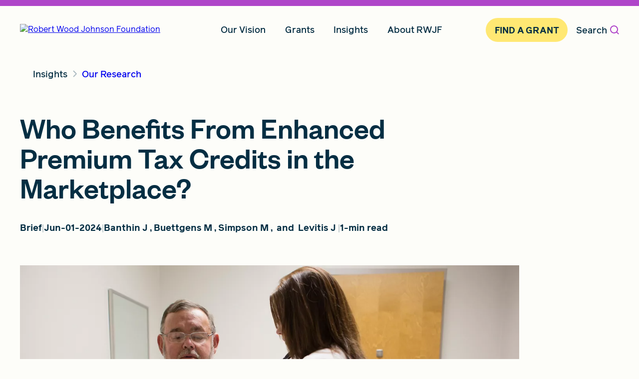

--- FILE ---
content_type: text/html;charset=utf-8
request_url: https://www.rwjf.org/en/insights/our-research/2024/06/who-benefits-from-enhanced-premium-tax-credits-in-the-marketplace.html
body_size: 14096
content:

<!DOCTYPE HTML>
<html lang="en">
    <head>
  
<script>

  var digitalData = {
      pageInfo: {
        site: 'rwjf',
        siteSection1: 'insights',
        siteSection2: 'our-research',
        siteSection3: '2024',
        siteSection4: '06',
        siteSection5: 'who-benefits-from-enhanced-premium-tax-credits-in-the-marketplace',
        analyticsId:'00053372',
        type: 't9-3-research-article',
        contentType: 'Brief',
        datePublished: '2024/06/01'
      }
  };
  var dataIpApiKey = '52b34165fd21573e20db358413c53eef10a4c18a241984eb62332e4f';
</script>


  

  
    
    <script type="application/ld+json">
        {
  "@context" : "http://schema.org",
  "@type" : "Article",
  "description" : "Research by the Urban Institute finds the enhanced premium tax credits will lead to millions of additional people across America getting health coverage.",
  "headline" : "Who Benefits From Enhanced Premium Tax Credits in the Marketplace?",
  "datePublished" : "2024-06-01T00:00:00.000-04:00",
  "dateModified" : "2026-01-13T20:20:13.757-05:00",
  "author" : [ {
    "@type" : "Person",
    "name" : "Banthin J"
  }, {
    "@type" : "Person",
    "name" : "Buettgens M"
  }, {
    "@type" : "Person",
    "name" : "Simpson M"
  }, {
    "@type" : "Person",
    "name" : "Levitis J"
  } ],
  "image" : {
    "@type" : "ImageObject",
    "url" : "https://www.rwjf.org/content/dam/images/unrestricted-use/57d30792012a4.jpg.transform/socialog/image.jpeg"
  },
  "mainEntityOfPage" : {
    "@type" : "WebPage",
    "@id" : "https://www.rwjf.org/en/insights/our-research/2024/06/who-benefits-from-enhanced-premium-tax-credits-in-the-marketplace.html"
  }
}
    </script>

  

  

  
    <script type="application/ld+json">
        {
  "@context" : "http://schema.org",
  "@type" : "WebPage",
  "inLanguage" : "en-US",
  "description" : "Research by the Urban Institute finds the enhanced premium tax credits will lead to millions of additional people across America getting health coverage.",
  "url" : "https://www.rwjf.org/en/insights/our-research/2024/06/who-benefits-from-enhanced-premium-tax-credits-in-the-marketplace.html",
  "publisher" : {
    "@type" : "Organization",
    "url" : "https://www.rwjf.org",
    "logo" : "https://www.rwjf.org/content/dam/rwjf-web/rebrand-images/logos/rwjf-logo-darkblue.svg",
    "sameAs" : [ "https://www.facebook.com/RWJFoundation", "https://www.linkedin.com/company/rwjfoundation", "https://www.instagram.com/rwjfoundation" ],
    "address" : {
      "@type" : "PostalAddress",
      "postalCode" : "08540-6614",
      "addressRegion" : "United States",
      "addressCountry" : "NJ",
      "addressLocality" : "Princeton",
      "streetAddress" : "50 College Road East  "
    },
    "name" : "Robert Wood Johnson Foundation",
    "alternateName" : "RWJF",
    "foundingDate" : "1936",
    "description" : "RWJF is a leading national philanthropy dedicated to taking bold leaps to transform health in our lifetime. We work with others to achieve health equity faster and pave the way together to a future where health is no longer a privilege, but a right.   "
  }
}
    </script>


  

  <script>
    ;(function(win, doc, style, timeout) { var STYLE_ID = 'at-body-style'; function getParent() { return doc.getElementsByTagName('head')[0]; } function addStyle(parent, id, def) { if (!parent) { return; } var style = doc.createElement('style'); style.id = id; style.innerHTML = def; parent.appendChild(style); } function removeStyle(parent, id) { if (!parent) { return; } var style = doc.getElementById(id); if (!style) { return; } parent.removeChild(style); } addStyle(getParent(), STYLE_ID, style); setTimeout(function() { removeStyle(getParent(), STYLE_ID); }, timeout); }(window, document, "body {opacity: 0 !important}", 500));
  </script>
  <script async></script>

  
    <script src="//assets.adobedtm.com/3bb1666cfeb4/2d2d8337e5c4/launch-6df92d242e27.min.js" async></script>
  
  <meta charset="UTF-8"/>
  <title>Who Benefits from Enhanced Premium Tax Credits in the Marketplace?</title>
  <link rel="icon" type="image/x-icon" href="/content/dam/rwjf-components-guide/RWJF_Favicon.png"/>

  <!-- Preload commonly used custom fonts -->
  <link rel="preload" href="/etc.clientlibs/rwjf-web/clientlibs/clientlib-site/resources/fonts/webfonts/founders-grotesk-500.woff2" as="font" type="font/woff2" crossorigin="anonymous"/>
  <link rel="preload" href="/etc.clientlibs/rwjf-web/clientlibs/clientlib-site/resources/fonts/webfonts/reader-pro-500.woff2" as="font" type="font/woff2" crossorigin="anonymous"/>
  <link rel="preload" href="/etc.clientlibs/rwjf-web/clientlibs/clientlib-site/resources/fonts/webfonts/reader-pro-700.woff2" as="font" type="font/woff2" crossorigin="anonymous"/>

  
  
  <meta name="robots" content="max-image-preview:large"/>

  <meta name="keywords" content="Brief,Healthcare Coverage and Access,Policy and Law,Healthcare Costs &amp; Outcomes,Health Marketplace,premium tax credits,Tax policy"/>
  <meta name="description" content="Research by the Urban Institute finds the enhanced premium tax credits will lead to millions of additional people across America getting health coverage."/>
  <meta name="template" content="t9-3-research-article"/>
  <meta name="viewport" content="width=device-width, initial-scale=1"/>

  
  
  
  

  <meta name="twitter:card" content="summary_large_image"/>
  <meta name="twitter:site" content="@RWJF"/>
  <meta name="twitter:creator" content="@RWJF"/>
  <meta name="twitter:title" content="Who Benefits From Enhanced Premium Tax Credits in the Marketplace?"/>
  <meta name="twitter:description" content="Research by the Urban Institute finds the enhanced premium tax credits will lead to millions of additional people across America getting health coverage."/>
  <meta name="twitter:image" content="https://www.rwjf.org/content/dam/images/unrestricted-use/57d30792012a4.jpg.transform/socialtwitter/image.jpeg"/>
  <meta name="twitter:socialImage" content="/content/dam/images/unrestricted-use/57d30792012a4.jpg"/>
  <meta property="twitter:account_id" content="17837184"/>

  <meta property="og:title" content="Who Benefits From Enhanced Premium Tax Credits in the Marketplace?"/>
  <meta property="og:description" content="Research by the Urban Institute finds the enhanced premium tax credits will lead to millions of additional people across America getting health coverage."/>
  <meta property="og:image" content="https://www.rwjf.org/content/dam/images/unrestricted-use/57d30792012a4.jpg.transform/socialog/image.jpeg"/>
  <meta property="og:type" content="article"/>
  <meta property="og:site_name" content="RWJF"/>
  <meta property="og:url" content="https://www.rwjf.org/content/rwjf-web/us/en/insights/our-research/2024/06/who-benefits-from-enhanced-premium-tax-credits-in-the-marketplace.html"/>

  <meta property="fb:app_id" content="226670624473819"/>

  
  
<link rel="canonical" href="/en/insights/our-research/2024/06/who-benefits-from-enhanced-premium-tax-credits-in-the-marketplace.html"/>

  

  

    
    
<link rel="stylesheet" href="/etc.clientlibs/rwjf-web/clientlibs/clientlib-base.min.482039242b0bd31604428b73ba5c4945.css" type="text/css">








  
    
    

    

    
    



    
    
<link rel="stylesheet" href="/etc.clientlibs/rwjf-web/clientlibs/clientlib-site.min.41e168298d84e63ed84db3530d9bc9bd.css" type="text/css">



    

  
  
    <script src="https://www.google.com/recaptcha/api.js?render=6Ld7dqorAAAAAIAefIumXAPxDqaVBd4luMMHmi1w"></script>
</head>
    <body class="researcharticle page basicpage" id="researcharticle-635263c3e1">
        
        
        
            

<div class="cmp-page__skiptomaincontent">
  <a class="cmp-page__skiptomaincontent-link cmp-button primary-cta" alt="Skip to main content link" href="#main-content"><span class="cmp-button__text">Skip to main content</span></a>
</div>


            



            
<div class="root responsivegrid">


<div class="aem-Grid aem-Grid--12 aem-Grid--default--12 ">
    
    <div class="experiencefragment aem-GridColumn aem-GridColumn--default--12">
<div id="experiencefragment-6b225680e2" class="cmp-experiencefragment cmp-experiencefragment--header">


    
    <div id="container-ec6dcd0ab6" class="cmp-container">
        


<div class="aem-Grid aem-Grid--12 aem-Grid--default--12 ">
    
    <div class="navigation aem-GridColumn aem-GridColumn--default--12">


<div class="cmp-navigation-outer cmp-navigation-outer--dialog-hidden" data-component="navigation">
  <div class="cmp-navigation-wrapper">
    <nav class="cmp-navigation" aria-label="Main Navigation">
      <div class="cmp-navigation__header" data-cmp-navigation-hook="mobileHeader">
        <a href="https://www.rwjf.org">
          <img class="cmp-navigation__header__img" src="/content/dam/rwjf-web/rebrand-images/logos/rwjf-logo-darkblue.svg" alt="Robert Wood Johnson Foundation" width="223px" height="40px"/>
        </a>
        <button type="button" tabindex="0" data-cmp-navigation-action="mobileOpenMenuDialog" class="cmp-navigation__header__button" aria-controls="navigation-menu-mobile">
          <span class="visually-hidden">Open </span>Menu
        </button>
      </div>
      <div data-cmp-navigation-hook="menuContent" class="cmp-navigation__content" aria-label="navigation menu">
        <ul data-cmp-navigation-hook="menuItems" class="cmp-navigation__items" role="menubar">
          <li class="cmp-navigation__item " role="none">
            <div class="cmp-navigation__item__header">
              
              <a href="/en/our-vision.html" class="cmp-navigation__item__link" data-analytics-context="" data-component="cta" aria-expanded="false" role="menuitem" aria-haspopup="true">Our Vision</a>
            </div>
            <ul class="cmp-navigation__item__content" id="menu-items-accordion-1-0" role="menu">
              <li class="cmp-navigation__item__content__item" role="none">
                
                
    
                
                  
                  
                
    
                <a href="/en/our-vision.html" class="cmp-navigation__item__link__sublink" data-analytics-context="Our Vision/" data-component="cta" role="menuitem">Our Vision Overview</a>
              </li>
            
              <li class="cmp-navigation__item__content__item" role="none">
                
                
    
                
    
                <a href="/en/our-vision/why-health-equity.html" class="cmp-navigation__item__link__sublink" data-analytics-context="Our Vision/" data-component="cta" role="menuitem">Why Health Equity</a>
              </li>
            
              <li class="cmp-navigation__item__content__item" role="none">
                
                
    
                
    
                <a href="/en/our-vision/affirming-diversity-equity-and-inclusion.html" class="cmp-navigation__item__link__sublink" data-analytics-context="Our Vision/" data-component="cta" role="menuitem">Affirming Diversity, Equity, and Inclusion (DEI)</a>
              </li>
            
              <li class="cmp-navigation__item__content__item" role="none">
                
                
    
                
    
                <a href="/en/our-vision/focus-areas.html" class="cmp-navigation__item__link__sublink" data-analytics-context="Our Vision/" data-component="cta" role="menuitem">Focus Areas</a>
              </li>
            
              <li class="cmp-navigation__item__content__item" role="none">
                
                
    
                
    
                <a href="/en/our-vision/new-jersey.html" class="cmp-navigation__item__link__sublink" data-analytics-context="Our Vision/" data-component="cta" role="menuitem">New Jersey</a>
              </li>
            
              <li class="cmp-navigation__item__content__item" role="none">
                
                
    
                
    
                <a href="/en/our-vision/measuring-rwjf-progress.html" class="cmp-navigation__item__link__sublink" data-analytics-context="Our Vision/" data-component="cta" role="menuitem">Measuring RWJF Progress</a>
              </li>
            </ul>
          </li>
        
          <li class="cmp-navigation__item " role="none">
            <div class="cmp-navigation__item__header">
              
              <a href="/en/grants.html" class="cmp-navigation__item__link" data-analytics-context="" data-component="cta" aria-expanded="false" role="menuitem" aria-haspopup="true">Grants</a>
            </div>
            <ul class="cmp-navigation__item__content" id="menu-items-accordion-1-1" role="menu">
              <li class="cmp-navigation__item__content__item" role="none">
                
                
    
                
                  
                  
                
    
                <a href="/en/grants.html" class="cmp-navigation__item__link__sublink" data-analytics-context="Grants/" data-component="cta" role="menuitem">Grants Overview</a>
              </li>
            
              <li class="cmp-navigation__item__content__item" role="none">
                
                
    
                
    
                <a href="/en/grants/active-funding-opportunities.html" class="cmp-navigation__item__link__sublink" data-analytics-context="Grants/" data-component="cta" role="menuitem">Active Funding Opportunities</a>
              </li>
            
              <li class="cmp-navigation__item__content__item" role="none">
                
                
    
                
    
                <a href="/en/grants/awarded-grants.html" class="cmp-navigation__item__link__sublink" data-analytics-context="Grants/" data-component="cta" role="menuitem">Awarded Grants</a>
              </li>
            
              <li class="cmp-navigation__item__content__item" role="none">
                
                
    
                
    
                <a href="/en/grants/grantee-stories.html" class="cmp-navigation__item__link__sublink" data-analytics-context="Grants/" data-component="cta" role="menuitem">Grantee Stories</a>
              </li>
            
              <li class="cmp-navigation__item__content__item" role="none">
                
                
    
                
    
                <a href="/en/grants/grant-process.html" class="cmp-navigation__item__link__sublink" data-analytics-context="Grants/" data-component="cta" role="menuitem">Grant Process</a>
              </li>
            
              <li class="cmp-navigation__item__content__item" role="none">
                
                
    
                
    
                <a href="/en/grants/grantee-resources.html" class="cmp-navigation__item__link__sublink" data-analytics-context="Grants/" data-component="cta" role="menuitem">Grantee Resources</a>
              </li>
            </ul>
          </li>
        
          <li class="cmp-navigation__item " role="none">
            <div class="cmp-navigation__item__header">
              
              <a href="/en/insights.html" class="cmp-navigation__item__link" data-analytics-context="" data-component="cta" aria-expanded="false" role="menuitem" aria-haspopup="true">Insights</a>
            </div>
            <ul class="cmp-navigation__item__content" id="menu-items-accordion-1-2" role="menu">
              <li class="cmp-navigation__item__content__item" role="none">
                
                
    
                
                  
                  
                
    
                <a href="/en/insights.html" class="cmp-navigation__item__link__sublink" data-analytics-context="Insights/" data-component="cta" role="menuitem">Insights Overview</a>
              </li>
            
              <li class="cmp-navigation__item__content__item" role="none">
                
                
    
                
    
                <a href="/en/insights/blog.html" class="cmp-navigation__item__link__sublink" data-analytics-context="Insights/" data-component="cta" role="menuitem">Blog</a>
              </li>
            
              <li class="cmp-navigation__item__content__item" role="none">
                
                
    
                
    
                <a href="/en/insights/our-research.html" class="cmp-navigation__item__link__sublink" data-analytics-context="Insights/" data-component="cta" role="menuitem">Our Research</a>
              </li>
            
              <li class="cmp-navigation__item__content__item" role="none">
                
                
    
                
    
                <a href="/en/insights/advocacy-and-policy.html" class="cmp-navigation__item__link__sublink" data-analytics-context="Insights/" data-component="cta" role="menuitem">Advocacy And Policy</a>
              </li>
            </ul>
          </li>
        
          <li class="cmp-navigation__item " role="none">
            <div class="cmp-navigation__item__header">
              
              <a href="/en/about-rwjf.html" class="cmp-navigation__item__link" data-analytics-context="" data-component="cta" aria-expanded="false" role="menuitem" aria-haspopup="true">About RWJF</a>
            </div>
            <ul class="cmp-navigation__item__content" id="menu-items-accordion-1-3" role="menu">
              <li class="cmp-navigation__item__content__item" role="none">
                
                
    
                
                  
                  
                
    
                <a href="/en/about-rwjf.html" class="cmp-navigation__item__link__sublink" data-analytics-context="About RWJF/" data-component="cta" role="menuitem">About RWJF Overview</a>
              </li>
            
              <li class="cmp-navigation__item__content__item" role="none">
                
                
    
                
    
                <a href="/en/about-rwjf/our-guiding-principles.html" class="cmp-navigation__item__link__sublink" data-analytics-context="About RWJF/" data-component="cta" role="menuitem">Our Guiding Principles</a>
              </li>
            
              <li class="cmp-navigation__item__content__item" role="none">
                
                
    
                
    
                <a href="/en/about-rwjf/how-we-work.html" class="cmp-navigation__item__link__sublink" data-analytics-context="About RWJF/" data-component="cta" role="menuitem">How We Work</a>
              </li>
            
              <li class="cmp-navigation__item__content__item" role="none">
                
                
    
                
    
                <a href="/en/about-rwjf/impact-investing.html" class="cmp-navigation__item__link__sublink" data-analytics-context="About RWJF/" data-component="cta" role="menuitem">Impact Investments</a>
              </li>
            
              <li class="cmp-navigation__item__content__item" role="none">
                
                
    
                
    
                <a href="/en/about-rwjf/newsroom.html" class="cmp-navigation__item__link__sublink" data-analytics-context="About RWJF/" data-component="cta" role="menuitem">Press Room</a>
              </li>
            
              <li class="cmp-navigation__item__content__item" role="none">
                
                
    
                
    
                <a href="/en/about-rwjf/careers.html" class="cmp-navigation__item__link__sublink" data-analytics-context="About RWJF/" data-component="cta" role="menuitem">Careers</a>
              </li>
            
              <li class="cmp-navigation__item__content__item" role="none">
                
                
    
                
    
                <a href="/en/about-rwjf/contact-us.html" class="cmp-navigation__item__link__sublink" data-analytics-context="About RWJF/" data-component="cta" role="menuitem">Contact Us</a>
              </li>
            
              <li class="cmp-navigation__item__content__item" role="none">
                
                
    
                
    
                <a href="/en/about-rwjf/rwjf-accessibility-statement.html" class="cmp-navigation__item__link__sublink" data-analytics-context="About RWJF/" data-component="cta" role="menuitem">Accessibility Statement</a>
              </li>
            
              <li class="cmp-navigation__item__content__item" role="none">
                
                
    
                
    
                <a href="/en/about-rwjf/board-of-trustees.html" class="cmp-navigation__item__link__sublink" data-analytics-context="About RWJF/" data-component="cta" role="menuitem">Board of Trustees</a>
              </li>
            </ul>
          </li>
        </ul>
        <a href="/en/grants/active-funding-opportunities.html" class="cmp-navigation__action-item cmp-navigation__item__link--highlighted" data-cmp-navigation-hook="promoCTA" data-analytics-context="Site Nav Promo CTA" data-component="cta">
          Find A Grant
        </a>
        <!-- open search dialog button -->
        <button data-cmp-navigation-action="toggleSearch" class="cmp-navigation__item__search">
          Search
          <span aria-hidden="true" class="icon icon-search"></span>
        </button>
        <div data-cmp-navigation-hook="searchBar" class="cmp-navigation__item__searchbar" role="dialog" aria-modal="true" aria-labelledby="global-search-dialog-label">
          <span id="global-search-dialog-label" class="visually-hidden">Global Search Dialog</span>
          <label for="searchInput">Search by Keyword</label>
          <div class="cmp-navigation__item__input__container" id="cmp-navigation__item__input__container">
            <div class="cmp-navigation__item__input__wrapper">
              <input id="searchInput" data-cmp-navigation-hook="searchInput" class="cmp-navigation__item__input" placeholder="SEARCH RWJF" data-url="/en/search-results.html" data-suggester-url="/content/rwjf-web/us/en/_jcr_content.suggester.json"/>
              <!-- clear search button -->
              <button class="cmp-navigation__item__search--iconClose" data-cmp-navigation-action="clearSearch" aria-label="Clear search" type="button">
                <span aria-hidden="true" class="icon icon-close"></span>
              </button>
            </div>
            <ul class="suggestions suggestions--desktop hide" data-expanded="false"></ul>
          </div>
          <!-- submit search button -->
          <button class="cmp-navigation__item__search--submitSearchText" data-cmp-navigation-action="submitSearch" type="button">
            Search
          </button>
          <div data-cmp-navigation-hook="closeSidebar" class="cmp-navigation__item__input__close__container">
            <!-- this button only shows up when input search bar is showing -->
            <button class="cmp-navigation__item__input__close" aria-label="Close search input" aria-expanded="true" aria-controls="cmp-navigation__item__input__container">
              Close <span class="visually-hidden"> search input</span>
              <span aria-hidden="true" class="icon icon-close"></span>
            </button>
          </div>
        </div>
      </div>
      <div class="navigation__dialog__menu--mobile hidden" role="dialog" aria-modal="true" title="Navigation Menu">
        <div class="cmp-navigation__header">
          <a href="https://www.rwjf.org">
            <img class="cmp-navigation__header__img" src="/content/dam/rwjf-web/rebrand-images/logos/rwjf-logo-darkblue.svg" alt="Robert Wood Johnson Foundation" width="223px" height="40px"/>
          </a>
          <button type="button" tabindex="0" data-cmp-navigation-action="mobileCloseMenuDialog" class="cmp-navigation__header__button" aria-label="close navigation menu" aria-controls="navigation-menu-mobile">
            Close<span class="visually-hidden"> Menu</span>
            <span id="close-icon" aria-hidden="true" class="icon icon-close"></span>
          </button>
        </div>
        <div data-cmp-navigation-hook="mobileMenuContent" class="cmp-navigation__content cmp-navigation__content--expanded" id="navigation-menu-mobile" aria-label="navigation menu">
          <ul data-cmp-navigation-hook="menuItemsMobile" class="cmp-navigation__items" role="menubar">
            <li class="cmp-navigation__item " role="none">
              <div class="cmp-navigation__item__header">
                
                <a href="#" class="cmp-navigation__item__link" data-analytics-context="" data-component="cta" aria-expanded="false" role="menuitem" aria-haspopup="true">Our Vision</a>
                <div class="cmp-navigation__item__icon-wrapper">
                  <span aria-hidden="true" class="icon icon-plus"></span>
                </div>
              </div>
              <ul class="cmp-navigation__item__content" id="menu-items-accordion-2-0" role="menu">
                <li class="cmp-navigation__item__content__item" role="none">
                  
                  
      
                  
                    
                    
                  
      
                  <a href="/en/our-vision.html" class="cmp-navigation__item__link__sublink" data-analytics-context="Our Vision/" data-component="cta" role="menuitem">Our Vision Overview</a>
                </li>
              
                <li class="cmp-navigation__item__content__item" role="none">
                  
                  
      
                  
      
                  <a href="/en/our-vision/why-health-equity.html" class="cmp-navigation__item__link__sublink" data-analytics-context="Our Vision/" data-component="cta" role="menuitem">Why Health Equity</a>
                </li>
              
                <li class="cmp-navigation__item__content__item" role="none">
                  
                  
      
                  
      
                  <a href="/en/our-vision/affirming-diversity-equity-and-inclusion.html" class="cmp-navigation__item__link__sublink" data-analytics-context="Our Vision/" data-component="cta" role="menuitem">Affirming Diversity, Equity, and Inclusion (DEI)</a>
                </li>
              
                <li class="cmp-navigation__item__content__item" role="none">
                  
                  
      
                  
      
                  <a href="/en/our-vision/focus-areas.html" class="cmp-navigation__item__link__sublink" data-analytics-context="Our Vision/" data-component="cta" role="menuitem">Focus Areas</a>
                </li>
              
                <li class="cmp-navigation__item__content__item" role="none">
                  
                  
      
                  
      
                  <a href="/en/our-vision/new-jersey.html" class="cmp-navigation__item__link__sublink" data-analytics-context="Our Vision/" data-component="cta" role="menuitem">New Jersey</a>
                </li>
              
                <li class="cmp-navigation__item__content__item" role="none">
                  
                  
      
                  
      
                  <a href="/en/our-vision/measuring-rwjf-progress.html" class="cmp-navigation__item__link__sublink" data-analytics-context="Our Vision/" data-component="cta" role="menuitem">Measuring RWJF Progress</a>
                </li>
              </ul>
            </li>
          
            <li class="cmp-navigation__item " role="none">
              <div class="cmp-navigation__item__header">
                
                <a href="#" class="cmp-navigation__item__link" data-analytics-context="" data-component="cta" aria-expanded="false" role="menuitem" aria-haspopup="true">Grants</a>
                <div class="cmp-navigation__item__icon-wrapper">
                  <span aria-hidden="true" class="icon icon-plus"></span>
                </div>
              </div>
              <ul class="cmp-navigation__item__content" id="menu-items-accordion-2-1" role="menu">
                <li class="cmp-navigation__item__content__item" role="none">
                  
                  
      
                  
                    
                    
                  
      
                  <a href="/en/grants.html" class="cmp-navigation__item__link__sublink" data-analytics-context="Grants/" data-component="cta" role="menuitem">Grants Overview</a>
                </li>
              
                <li class="cmp-navigation__item__content__item" role="none">
                  
                  
      
                  
      
                  <a href="/en/grants/active-funding-opportunities.html" class="cmp-navigation__item__link__sublink" data-analytics-context="Grants/" data-component="cta" role="menuitem">Active Funding Opportunities</a>
                </li>
              
                <li class="cmp-navigation__item__content__item" role="none">
                  
                  
      
                  
      
                  <a href="/en/grants/awarded-grants.html" class="cmp-navigation__item__link__sublink" data-analytics-context="Grants/" data-component="cta" role="menuitem">Awarded Grants</a>
                </li>
              
                <li class="cmp-navigation__item__content__item" role="none">
                  
                  
      
                  
      
                  <a href="/en/grants/grantee-stories.html" class="cmp-navigation__item__link__sublink" data-analytics-context="Grants/" data-component="cta" role="menuitem">Grantee Stories</a>
                </li>
              
                <li class="cmp-navigation__item__content__item" role="none">
                  
                  
      
                  
      
                  <a href="/en/grants/grant-process.html" class="cmp-navigation__item__link__sublink" data-analytics-context="Grants/" data-component="cta" role="menuitem">Grant Process</a>
                </li>
              
                <li class="cmp-navigation__item__content__item" role="none">
                  
                  
      
                  
      
                  <a href="/en/grants/grantee-resources.html" class="cmp-navigation__item__link__sublink" data-analytics-context="Grants/" data-component="cta" role="menuitem">Grantee Resources</a>
                </li>
              </ul>
            </li>
          
            <li class="cmp-navigation__item " role="none">
              <div class="cmp-navigation__item__header">
                
                <a href="#" class="cmp-navigation__item__link" data-analytics-context="" data-component="cta" aria-expanded="false" role="menuitem" aria-haspopup="true">Insights</a>
                <div class="cmp-navigation__item__icon-wrapper">
                  <span aria-hidden="true" class="icon icon-plus"></span>
                </div>
              </div>
              <ul class="cmp-navigation__item__content" id="menu-items-accordion-2-2" role="menu">
                <li class="cmp-navigation__item__content__item" role="none">
                  
                  
      
                  
                    
                    
                  
      
                  <a href="/en/insights.html" class="cmp-navigation__item__link__sublink" data-analytics-context="Insights/" data-component="cta" role="menuitem">Insights Overview</a>
                </li>
              
                <li class="cmp-navigation__item__content__item" role="none">
                  
                  
      
                  
      
                  <a href="/en/insights/blog.html" class="cmp-navigation__item__link__sublink" data-analytics-context="Insights/" data-component="cta" role="menuitem">Blog</a>
                </li>
              
                <li class="cmp-navigation__item__content__item" role="none">
                  
                  
      
                  
      
                  <a href="/en/insights/our-research.html" class="cmp-navigation__item__link__sublink" data-analytics-context="Insights/" data-component="cta" role="menuitem">Our Research</a>
                </li>
              
                <li class="cmp-navigation__item__content__item" role="none">
                  
                  
      
                  
      
                  <a href="/en/insights/advocacy-and-policy.html" class="cmp-navigation__item__link__sublink" data-analytics-context="Insights/" data-component="cta" role="menuitem">Advocacy And Policy</a>
                </li>
              </ul>
            </li>
          
            <li class="cmp-navigation__item " role="none">
              <div class="cmp-navigation__item__header">
                
                <a href="#" class="cmp-navigation__item__link" data-analytics-context="" data-component="cta" aria-expanded="false" role="menuitem" aria-haspopup="true">About RWJF</a>
                <div class="cmp-navigation__item__icon-wrapper">
                  <span aria-hidden="true" class="icon icon-plus"></span>
                </div>
              </div>
              <ul class="cmp-navigation__item__content" id="menu-items-accordion-2-3" role="menu">
                <li class="cmp-navigation__item__content__item" role="none">
                  
                  
      
                  
                    
                    
                  
      
                  <a href="/en/about-rwjf.html" class="cmp-navigation__item__link__sublink" data-analytics-context="About RWJF/" data-component="cta" role="menuitem">About RWJF Overview</a>
                </li>
              
                <li class="cmp-navigation__item__content__item" role="none">
                  
                  
      
                  
      
                  <a href="/en/about-rwjf/our-guiding-principles.html" class="cmp-navigation__item__link__sublink" data-analytics-context="About RWJF/" data-component="cta" role="menuitem">Our Guiding Principles</a>
                </li>
              
                <li class="cmp-navigation__item__content__item" role="none">
                  
                  
      
                  
      
                  <a href="/en/about-rwjf/how-we-work.html" class="cmp-navigation__item__link__sublink" data-analytics-context="About RWJF/" data-component="cta" role="menuitem">How We Work</a>
                </li>
              
                <li class="cmp-navigation__item__content__item" role="none">
                  
                  
      
                  
      
                  <a href="/en/about-rwjf/impact-investing.html" class="cmp-navigation__item__link__sublink" data-analytics-context="About RWJF/" data-component="cta" role="menuitem">Impact Investments</a>
                </li>
              
                <li class="cmp-navigation__item__content__item" role="none">
                  
                  
      
                  
      
                  <a href="/en/about-rwjf/newsroom.html" class="cmp-navigation__item__link__sublink" data-analytics-context="About RWJF/" data-component="cta" role="menuitem">Press Room</a>
                </li>
              
                <li class="cmp-navigation__item__content__item" role="none">
                  
                  
      
                  
      
                  <a href="/en/about-rwjf/careers.html" class="cmp-navigation__item__link__sublink" data-analytics-context="About RWJF/" data-component="cta" role="menuitem">Careers</a>
                </li>
              
                <li class="cmp-navigation__item__content__item" role="none">
                  
                  
      
                  
      
                  <a href="/en/about-rwjf/contact-us.html" class="cmp-navigation__item__link__sublink" data-analytics-context="About RWJF/" data-component="cta" role="menuitem">Contact Us</a>
                </li>
              
                <li class="cmp-navigation__item__content__item" role="none">
                  
                  
      
                  
      
                  <a href="/en/about-rwjf/rwjf-accessibility-statement.html" class="cmp-navigation__item__link__sublink" data-analytics-context="About RWJF/" data-component="cta" role="menuitem">Accessibility Statement</a>
                </li>
              
                <li class="cmp-navigation__item__content__item" role="none">
                  
                  
      
                  
      
                  <a href="/en/about-rwjf/board-of-trustees.html" class="cmp-navigation__item__link__sublink" data-analytics-context="About RWJF/" data-component="cta" role="menuitem">Board of Trustees</a>
                </li>
              </ul>
            </li>
          </ul>
          <a href="/en/grants/active-funding-opportunities.html" class="cmp-navigation__action-item cmp-navigation__item__link--highlighted" data-cmp-navigation-hook="promoCTA" data-analytics-context="Site Nav Promo CTA" data-component="cta">
            Find A Grant
          </a>
          <div data-cmp-navigation-hook="searchBar" class="cmp-navigation__item__searchbar" role="dialog" aria-modal="true" aria-labelledby="global-search-dialog-label-mobile">
            <span id="global-search-dialog-label-mobile" class="visually-hidden">Global Search Dialog</span>
            <label for="searchInputMobile">Search by Keyword</label>
            <div class="cmp-navigation__item__input__container" id="cmp-navigation__item__input__container">
              <div class="cmp-navigation__item__input__wrapper">
                <input id="searchInputMobile" data-cmp-navigation-hook="searchInputMobile" class="cmp-navigation__item__input" placeholder="SEARCH RWJF" data-url="/en/search-results.html" data-suggester-url="/content/rwjf-web/us/en/_jcr_content.suggester.json"/>
                <!-- clear search button -->
                <button class="cmp-navigation__item__search--iconClose" data-cmp-navigation-action="clearSearchMobile" aria-label="Clear search" type="button">
                  <span aria-hidden="true" class="icon icon-close"></span>
                </button>
              </div>
            </div>
            <ul class="suggestions suggestions--mobile hide" data-expanded="false"></ul>
            <!-- submit search button -->
            <button class="cmp-navigation__item__search--submitSearchText" data-cmp-navigation-action="submitSearchMobile" type="button">
              Search
            </button>
          </div>
        </div>
      </div>
    </nav>
  </div>
</div>
</div>

    
</div>

    </div>

    
</div>

    
</div>
<div class="main-content container responsivegrid aem-GridColumn aem-GridColumn--default--12">

    
    
  
  <main id="main-content" class="cmp-container">
    
    <div class="column-control"><div class="container  full-width  top  top-outer  bottom  bottom-outer">
  
  <section>
    <div class="column-control__grid  column-control__grid--mobile-breakpoint">
      <div class="column-control__col align-items-start " style="--span: 12;" data-column-span="12">


<div class="aem-Grid aem-Grid--12 aem-Grid--default--12 ">
    
    <div class="breadcrumb aem-GridColumn aem-GridColumn--default--12"><nav id="breadcrumb-8b184b3065" class="cmp-breadcrumb" aria-label="Breadcrumb">
    <ol class="cmp-breadcrumb__list" itemscope itemtype="http://schema.org/BreadcrumbList">
        <li class="cmp-breadcrumb__item" itemprop="itemListElement" itemscope itemtype="http://schema.org/ListItem">
            <a href="/en/insights.html" class="cmp-breadcrumb__item-link" itemprop="item">
                <span itemprop="name">Insights</span>
            </a>
            <meta itemprop="position" content="1"/>
        </li>
    
        <li class="cmp-breadcrumb__item" itemprop="itemListElement" itemscope itemtype="http://schema.org/ListItem">
            <a href="/en/insights/our-research.html" class="cmp-breadcrumb__item-link" itemprop="item">
                <span itemprop="name">Our Research</span>
            </a>
            <meta itemprop="position" content="2"/>
        </li>
    </ol>
</nav>

    




<script type="application/ld+json">
    {
  "@context" : "https://schema.org",
  "@type" : "BreadcrumbList",
  "itemListElement" : [ {
    "@type" : "ListItem",
    "position" : "1",
    "item" : {
      "@id" : "/content/rwjf-web/us/en/insights.html",
      "name" : "Insights"
    }
  }, {
    "@type" : "ListItem",
    "position" : "2",
    "item" : {
      "@id" : "/content/rwjf-web/us/en/insights/our-research.html",
      "name" : "Our Research"
    }
  } ]
}
</script></div>

    
</div>
</div>
      
      
      
      
      
      
      
      
      
    </div>
  </section>
</div>
</div>
<div class="hero image cmp-hero__style-C">


  <section class="cmp-hero" data-component="hero">
    
    <!-- Content -->
    <div class="cmp-hero__content">
      <div class="cmp-hero__content-headings">
        
        <!-- Headline -->
        
          <div class="cmp-hero__content-headings-heading" data-cmp-hero="title">
           <h1>Who Benefits From Enhanced Premium Tax Credits in the Marketplace?</h1>
          </div>
        
        
        <!-- Subhead -->
        
        
        <!-- Article info (style C) -->
        
          <div class="cmp-hero__content-headings-articleinfo">
            <span class="cmp-hero__info-item cmp-hero__content-headings-articleinfo-contenttype">Brief</span>
            <span class="cmp-hero__info-item cmp-hero__content-headings-articleinfo-date">Jun-01-2024</span>
            <span class="cmp-hero__info-item">
              
                
                  
                    
                  <span class="cmp-hero__content-headings-articleinfo-author">Banthin J</span>
                  <span>, </span>
                
                  
                    
                  <span class="cmp-hero__content-headings-articleinfo-author">Buettgens M</span>
                  <span>, </span>
                
                  
                    
                  <span class="cmp-hero__content-headings-articleinfo-author">Simpson M</span>
                  <span>, </span>
                
                  <span>&nbsp;and&nbsp;</span>
                    
                  <span class="cmp-hero__content-headings-articleinfo-author">Levitis J</span>
                  
                
              
            </span>
            <span class="cmp-hero__info-item cmp-hero__content-headings-articleinfo-readtime">1-min read</span>
          </div>
        
      </div>
      
      <!-- CTA Button -->
      
      
    </div>

    <!-- Secondary Media (Style D)-->
    <div class="cmp-hero__secondary-media-container">
      <div class="cmp-hero__media">

        <!-- Secondary image -->
        <div class="cmp-hero__image cmp-hero__image--secondary">

    
</div>
      </div>
    </div>

    <!-- Primary Media -->
    <div class="cmp-hero__media-container">
      <div class="cmp-hero__media">

        <!-- Primary image -->
        <div class="cmp-hero__image cmp-hero__image--primary">
            <div data-cmp-is="image" data-cmp-dmimage data-cmp-src="https://rwjf.scene7.com/is/image/rwjf/272996998.272997002?ts=1741225289708&amp;dpr=off" data-asset-id="2f01a52d-baad-4883-a0f4-607af7161b5e" id="hero-8e7b1ad9d8" data-cmp-hook-image="imageV3" class="cmp-image" itemscope itemtype="http://schema.org/ImageObject">
     
     
          <img src="https://rwjf.scene7.com/is/image/rwjf/272996998.272997002?ts=1741225289708&dpr=off" loading="lazy" class="cmp-image__image" itemprop="contentUrl" width="5760" height="3840" alt role="presentation"/>
      
  
  
</div>

    

        </div>
      </div>
    </div>
    
    <!-- Caption will be moved here via hero.js -->
    <div class="cmp-hero__caption-container">
      <div class="cmp-hero__caption">
        <div class="cmp-hero__image cmp-hero__caption--primary"></div>
      </div>
    </div>
  </section>

  
    




</div>
<div class="social-sharing-container">
<div data-component="social-sharing-container" class="grid-container">
    <div class="grid-container__content">


<div class="aem-Grid aem-Grid--12 aem-Grid--default--12 ">
    
    <div class="column-control aem-GridColumn aem-GridColumn--default--12"><div class="container    top  top-outer  bottom  bottom-outer">
  
  <section>
    <div class="column-control__grid  column-control__grid--mobile-breakpoint">
      
      
      
      
      
      
      
        <div class="column-control__col align-items-start " style="--span: 4;" data-column-span="4">


<div class="aem-Grid aem-Grid--12 aem-Grid--default--12 ">
    
    <div class="download aem-GridColumn aem-GridColumn--default--12">
<div class="cmp-download-asset" data-component="newsFloatingCta">
   <div class="cmp-download-asset__text">
      <div class="cmp-download-asset__actions">
         

            <a href="/content/dam/farm/reports/issue_briefs/2024/rwjf479371" class="cmp-download-asset__cta cmp-button tertiary-cta no-icon" target="_blank">
               <span>Download Brief</span>
               <i class="cmp-download-asset__cta-icon icon-download" aria-hidden="true"></i>
            </a>
         

         <!--
         <sly data-sly-list.subLinks="">

            <a href=""
               class="cmp-download-asset__cta cmp-button tertiary-cta no-icon" target="_blank">
               
               <i class="cmp-download-asset__cta-icon fas fa-arrow-to-bottom" aria-hidden="true"></i>
            </a>
         </sly>
         -->

         

         
      </div>

   </div>

</div>
</div>

    
</div>
</div>
        <div class="column-control__col align-items-start " style="--span: 8;" data-column-span="8">


<div class="aem-Grid aem-Grid--12 aem-Grid--default--12 ">
    
    <div class="featuretext aem-GridColumn aem-GridColumn--default--12">

<section class="cmp-feature-text">
  
  <div class="cmp-feature-text__content"><h4 style="text-align: center;">Enhanced premium tax credits will reduce the number of uninsured people in the United States by 4 million people in all 50 states next year.</h4>
</div>
  
</section>
</div>
<div class="text aem-GridColumn aem-GridColumn--default--12"><div data-text="&lt;p>&amp;nbsp;&lt;/p>
&lt;p>&lt;b>The Issue&lt;/b>&lt;/p>
&lt;p>The enhanced premium tax credits (PTCs) were put in place by Congress during the COVID-19 pandemic to help people maintain their health coverage and are set to expire at the end of 2025.&lt;/p>
&lt;p>&lt;br>
&lt;b>Key Findings&lt;/b>&lt;/p>
&lt;hr>

&lt;p>Urban Institute simulations show: &amp;nbsp;&lt;/p>
&lt;ul>
&lt;li>Enhanced PTCs will reduce the number of uninsured people in the United States by 14% and increase Marketplace enrollment by 71% in 2025.&lt;/li>
&lt;/ul>
&lt;ul>
&lt;li>Enhanced PTCs make Marketplace premiums significantly more affordable. Under enhanced PTCs, average household premium costs in 2025 will be reduced by:&lt;ul style=&#34;list-style-type: circle;&#34;>
&lt;li>50% to 100% for the lowest income groups (below 300% of the federal poverty level, or FPL).&lt;/li>
&lt;li>about 25% for subsidized households with higher incomes (above 300% FPL), compared to premiums under the original PTCs.&lt;/li>
&lt;/ul>
&lt;/li>
&lt;/ul>
&lt;ul>
&lt;li>Enhanced PTCs lead to greater Marketplace enrollment in all income categories.&lt;ul>
&lt;li>In five states (Texas, S.C., Miss., La., and Ga.) the ACA market will roughly double under enhanced PTCs, leading to declines in the number of uninsured people of 21% or more.&lt;/li>
&lt;/ul>
&lt;/li>
&lt;/ul>
&lt;p>&amp;nbsp;&lt;/p>
&lt;p>&lt;b>Conclusion&lt;/b>&lt;br>
&lt;/p>
&lt;p>Researchers conclude the credits will lead to millions of additional people across America getting health coverage.&amp;nbsp;&lt;/p>
&lt;p>&lt;b>About the Author/Grantee&lt;/b>&lt;/p>
&lt;p>The nonprofit Urban Institute is dedicated to elevating the debate on social and economic policy. For nearly five decades, Urban scholars have conducted research and offered evidence-based solutions that improve lives and strengthen communities across a rapidly urbanizing world. Their objective research helps expand opportunities for all, reduce hardship among the most vulnerable, and strengthen the effectiveness of the public sector. Visit the&amp;nbsp;&lt;a href=&#34;https://www.urban.org/policy-centers/health-policy-center&#34;>Urban Institute’s Health Policy Center&lt;/a>&amp;nbsp;for more information specific to its staff and its recent research.&lt;/p>
" data-isAbstract="true" class="cmp-text">
   <p> </p>
<p><b>The Issue</b></p>
<p>The enhanced premium tax credits (PTCs) were put in place by Congress during the COVID-19 pandemic to help people maintain their health coverage and are set to expire at the end of 2025.</p>
<p><br />
<b>Key Findings</b></p>
<hr />

<p>Urban Institute simulations show:  </p>
<ul>
<li>Enhanced PTCs will reduce the number of uninsured people in the United States by 14% and increase Marketplace enrollment by 71% in 2025.</li>
</ul>
<ul>
<li>Enhanced PTCs make Marketplace premiums significantly more affordable. Under enhanced PTCs, average household premium costs in 2025 will be reduced by:<ul style="list-style-type: circle;">
<li>50% to 100% for the lowest income groups (below 300% of the federal poverty level, or FPL).</li>
<li>about 25% for subsidized households with higher incomes (above 300% FPL), compared to premiums under the original PTCs.</li>
</ul>
</li>
</ul>
<ul>
<li>Enhanced PTCs lead to greater Marketplace enrollment in all income categories.<ul>
<li>In five states (Texas, S.C., Miss., La., and Ga.) the ACA market will roughly double under enhanced PTCs, leading to declines in the number of uninsured people of 21% or more.</li>
</ul>
</li>
</ul>
<p> </p>
<p><b>Conclusion</b><br />
</p>
<p>Researchers conclude the credits will lead to millions of additional people across America getting health coverage. </p>
<p><b>About the Author/Grantee</b></p>
<p>The nonprofit Urban Institute is dedicated to elevating the debate on social and economic policy. For nearly five decades, Urban scholars have conducted research and offered evidence-based solutions that improve lives and strengthen communities across a rapidly urbanizing world. Their objective research helps expand opportunities for all, reduce hardship among the most vulnerable, and strengthen the effectiveness of the public sector. Visit the <a href="https://www.urban.org/policy-centers/health-policy-center">Urban Institute’s Health Policy Center</a> for more information specific to its staff and its recent research.</p>

</div>

    
</div>

    
</div>
</div>
      
      
      
      
    </div>
  </section>
</div>
</div>
<div class="column-control aem-GridColumn aem-GridColumn--default--12"><div class="container   top   top-outer bottom   bottom-outer">
  
  <section>
    <div class="column-control__grid  column-control__grid--mobile-breakpoint">
      
      
      
        <div class="column-control__col align-items-start " style="--span: 4;" data-column-span="4">


<div class="aem-Grid aem-Grid--12 aem-Grid--default--12 ">
    
    
    
</div>
</div>
        <div class="column-control__col align-items-start " style="--span: 4;" data-column-span="4">


<div class="aem-Grid aem-Grid--12 aem-Grid--default--12 ">
    
    <div class="list aem-GridColumn aem-GridColumn--default--12">

<section class="cmp-listing-links" data-cmp-is="link-list">
    <div class="cmp-listing-links__wrapper">
      
      <ul class="cmp-listing-links__list">
        
        <!-- About This Grant	-->
        
          <li class="cmp-listing-links__list-item-container" data-cmp-item="link-list-item">
            <a href="/en/grants/awarded-grants.html?k=80785&s=1&resultsPerPage=15&start=1972&end=2026&amt=-1&active=true&closed=true&sortBy=year&ascending=true&m=" class="cmp-listing-links__cta cmp-button tertiary-cta ">
              <span class="cmp-listing-links__listItem">
                <span class="cmp-listing-links__row--col cmp-listing-links__listItem--name-long">
                  About this Grant
                </span>
                <span class="cmp-listing-links__row--col cmp-listing-links__listItem--date">
                </span>
                <span class="cmp-listing-links__row--col cmp-listing-links__listItem--websitename">
                </span>
              </span>
            </a>
          </li>
        
      </ul>
      <div class="cmp-listing-links__viewallContainer">
        <button class="cmp-listing-links__viewall" type="button" data-cmp-linklist-action="viewall" aria-expanded="false" hidden aria-label="Show more - expands content above">
          <span class="button-text">Show more</span>
        </button>
      </div>
    </div>
  
</section>
</div>

    
</div>
</div>
        <div class="column-control__col align-items-start " style="--span: 4;" data-column-span="4">


<div class="aem-Grid aem-Grid--12 aem-Grid--default--12 ">
    
    
    
</div>
</div>
      
      
      
      
      
      
      
      
    </div>
  </section>
</div>
</div>
<div class="column-control aem-GridColumn aem-GridColumn--default--12"><div class="container    top  top-outer  bottom  bottom-outer">
  
  <section>
    <div class="column-control__grid  column-control__grid--mobile-breakpoint">
      <div class="column-control__col  " style="--span: 12;" data-column-span="12">


<div class="aem-Grid aem-Grid--12 aem-Grid--default--12 ">
    
    <div class="text aem-GridColumn aem-GridColumn--default--12"><div data-text="&lt;h3>Related Content&lt;/h3>
" data-isAbstract="false" class="cmp-text">
   <h3>Related Content</h3>

</div>

    
</div>

    
</div>
</div>
      
      
      
      
      
      
      
      
      
    </div>
  </section>
</div>
</div>
<div class="card-column-control aem-GridColumn aem-GridColumn--default--12">
<div class="container  top  bottom ">
  <section>
    <div class="card-column-control__grid  card-column-control__grid--mobile-breakpoint">
      
      
        <div class="card-column-control__col align-items-start " style="--span: 6;">


<div class="aem-Grid aem-Grid--12 aem-Grid--default--12 ">
    
    <div class="card image aem-GridColumn aem-GridColumn--default--12">










  
    
    
    <div></div>
    <div class="cmp-customcard cmp-customcard__has-link  " data-component="card" data-link="/en/insights/our-research/2022/04/what-if-the-american-rescue-plan-act-premium-tax-credits-expire-.html" data-analytics-context="/en/insights/our-research/2022/04/what-if-the-american-rescue-plan-act-premium-tax-credits-expire-.html/What if the American Rescue Plan Act Premium Tax Credits Expire?" data-external="false" tabindex="0" aria-label="What if the American Rescue Plan Act Premium Tax Credits Expire? card link">
      
        
        
          <div class="cmp-customcard__image">
            <div data-cmp-is="image" data-cmp-dmimage data-cmp-smartcroprendition="Standard" data-cmp-src="https://rwjf.scene7.com/is/image/rwjf/RWJF2018_GoldenM_FreeClinics_HiRes_10%3AStandard?ts=1740791431314&amp;dpr=off" data-title="Free Clinic" data-asset-id="89a8ec69-6878-4f5b-a953-9f1f665c9e78" id="card-2890ff3493" data-cmp-hook-image="imageV3" class="cmp-image" itemscope itemtype="http://schema.org/ImageObject">
     
     
          <img src="https://rwjf.scene7.com/is/image/rwjf/RWJF2018_GoldenM_FreeClinics_HiRes_10%3AStandard?ts=1740791431314&dpr=off" loading="lazy" class="cmp-image__image" itemprop="contentUrl" width="5515" height="3677" alt="The Free Clinics makes available a pharmacy for patients to fill prescriptions." title="The Free Clinics makes available a pharmacy for patients to fill prescriptions."/>
      
  
  <meta itemprop="caption" content="Free Clinic"/>
</div>

    

          </div>
        
      
      <div class="cmp-customcard__text cmp-customcard__text--with-image">
        
        <!-- top container -->
        <div class="cmp-customcard__top-container">
          <div class="cmp-customcard__eyebrow">Brief</div>
          <div class="cmp-customcard__text--title">
            
            
            
            
            
            
              <h3 class="heading8-style card-heading-title">What if the American Rescue Plan Act Premium Tax Credits Expire?</h3>
            
          </div>
          <div class="cmp-customcard__text--description">
            Millions could become uninsured when the Premium Tax Credits expire at the end of 2022.
          </div>
        </div>
        
        <!-- bottom container -->
        <div class="cmp-customcard__bottom-container">
          
  <div></div>
  <div data-component="tags" class="cmp-tags">
    
      <a class="cmp-tags__item--link" href="/en/our-vision/focus-areas/health-systems-health-care-coverage-and-access.html" target="_self">
        <span class="cmp-tags__item">
          Healthcare Coverage and Access
        </span>
      </a>
    
  </div>

          
        </div>
      </div>
    </div>
  
</div>

    
</div>
</div>
        <div class="card-column-control__col align-items-start " style="--span: 6;">


<div class="aem-Grid aem-Grid--12 aem-Grid--default--12 ">
    
    <div class="card image aem-GridColumn aem-GridColumn--default--12">










  
    
    
    <div></div>
    <div class="cmp-customcard cmp-customcard__has-link  " data-component="card" data-link="/en/insights/our-research/2024/08/the-impact-of-enhanced-premium-tax-credits-on-coverage-by-race-and-ethnicity.html" data-analytics-context="/en/insights/our-research/2024/08/the-impact-of-enhanced-premium-tax-credits-on-coverage-by-race-and-ethnicity.html/The Impact of Enhanced Premium Tax Credits on Coverage by Race and Ethnicity" data-external="false" tabindex="0" aria-label="The Impact of Enhanced Premium Tax Credits on Coverage by Race and Ethnicity card link">
      
        
        
          <div class="cmp-customcard__image">
            <div data-cmp-is="image" data-cmp-dmimage data-cmp-smartcroprendition="Standard" data-cmp-src="https://rwjf.scene7.com/is/image/rwjf/273539962.273539966%3AStandard?ts=1740786636877&amp;dpr=off" data-title="Doctor examines a young boy." data-asset-id="e7bbe4ce-c7e1-42d2-9f0c-a477e722dcdf" id="card-d8757f4163" data-cmp-hook-image="imageV3" class="cmp-image" itemscope itemtype="http://schema.org/ImageObject">
     
     
          <img src="https://rwjf.scene7.com/is/image/rwjf/273539962.273539966%3AStandard?ts=1740786636877&dpr=off" loading="lazy" class="cmp-image__image" itemprop="contentUrl" width="5760" height="3840" alt="Dr. Amy Emerson reads books to kids visiting Dr. Runako Whittaker&#39;s Westview Clinic.
Tulsa, OK, (Photo by Samantha Appleton)" title="Dr. Amy Emerson reads books to kids visiting Dr. Runako Whittaker&#39;s Westview Clinic.
Tulsa, OK, (Photo by Samantha Appleton)"/>
      
  
  <meta itemprop="caption" content="Doctor examines a young boy."/>
</div>

    

          </div>
        
      
      <div class="cmp-customcard__text cmp-customcard__text--with-image">
        
        <!-- top container -->
        <div class="cmp-customcard__top-container">
          <div class="cmp-customcard__eyebrow">Brief</div>
          <div class="cmp-customcard__text--title">
            
            
            
            
            
            
              <h3 class="heading8-style card-heading-title">The Impact of Enhanced Premium Tax Credits on Coverage by Race and Ethnicity</h3>
            
          </div>
          <div class="cmp-customcard__text--description">
            Enhanced premium tax credits will drive health insurance coverage gains next year, particularly within Black and Hispanic communities.
          </div>
        </div>
        
        <!-- bottom container -->
        <div class="cmp-customcard__bottom-container">
          
  <div></div>
  <div data-component="tags" class="cmp-tags">
    
      <a class="cmp-tags__item--link" href="/en/our-vision/focus-areas/health-systems-health-care-coverage-and-access.html" target="_self">
        <span class="cmp-tags__item">
          Healthcare Coverage and Access
        </span>
      </a>
    
      <a class="cmp-tags__item--link" href="/en/insights/advocacy-and-policy.html" target="_self">
        <span class="cmp-tags__item">
          Policy and Law
        </span>
      </a>
    
      <a class="cmp-tags__item--link" href="/en/our-vision/focus-areas/Features/structural-racism-and-health.html" target="_self">
        <span class="cmp-tags__item">
          Structural Racism
        </span>
      </a>
    
  </div>

          
        </div>
      </div>
    </div>
  
</div>

    
</div>
</div>
      
      
      
      
      
      
      

      
      
    </div>
  </section>
</div>
</div>
<div class="card-column-control aem-GridColumn aem-GridColumn--default--12">
<div class="container  top  bottom ">
  <section>
    <div class="card-column-control__grid  card-column-control__grid--mobile-breakpoint">
      
      
      
        <div class="card-column-control__col align-items-start " style="--span: 4;">


<div class="aem-Grid aem-Grid--12 aem-Grid--default--12 ">
    
    <div class="card image cmp-customcard__style2 aem-GridColumn aem-GridColumn--default--12">










  
    
    
    <div></div>
    <div class="cmp-customcard cmp-customcard__has-link  " data-component="card" data-link="/en/insights/collections/marketplace-pulse.html" data-analytics-context="/en/insights/collections/marketplace-pulse.html/Marketplace Pulse" data-external="false" tabindex="0" aria-label="Marketplace Pulse card link">
      
        
        
          <div class="cmp-customcard__image">
            <div data-cmp-is="image" data-cmp-dmimage data-cmp-smartcroprendition="Standard" data-cmp-src="https://rwjf.scene7.com/is/image/rwjf/Clark_COH2018_RWJF_Klamath_6081_HR%3AStandard?ts=1740790031810&amp;dpr=off" data-title="Blood Pressure Screening" data-asset-id="b2144850-e0b8-49b9-bdfd-aa6ff1c01c7c" id="card-40b4da66cf" data-cmp-hook-image="imageV3" class="cmp-image" itemscope itemtype="http://schema.org/ImageObject">
     
     
          <img src="https://rwjf.scene7.com/is/image/rwjf/Clark_COH2018_RWJF_Klamath_6081_HR%3AStandard?ts=1740790031810&dpr=off" loading="lazy" class="cmp-image__image" itemprop="contentUrl" width="5760" height="3840" alt="A nurse takes the blood pressure of a woman at a table." title="A nurse takes the blood pressure of a woman at a table."/>
      
  
  <meta itemprop="caption" content="Blood Pressure Screening"/>
</div>

    

          </div>
        
      
      <div class="cmp-customcard__text cmp-customcard__text--with-image">
        
        <!-- top container -->
        <div class="cmp-customcard__top-container">
          <div class="cmp-customcard__eyebrow">Collection</div>
          <div class="cmp-customcard__text--title">
            
            
            
            
            
            
              <h3 class="heading8-style card-heading-title">Marketplace Pulse</h3>
            
          </div>
          <div class="cmp-customcard__text--description">
            The Marketplace Pulse series, authored by RWJF Senior Policy Advisor Katherine Hempstead, provides expert insights on timely policy topics related to the health insurance marketplaces.
          </div>
        </div>
        
        <!-- bottom container -->
        <div class="cmp-customcard__bottom-container">
          
  <div></div>
  

          
        </div>
      </div>
    </div>
  
</div>

    
</div>
</div>
        <div class="card-column-control__col align-items-start " style="--span: 4;">


<div class="aem-Grid aem-Grid--12 aem-Grid--default--12 ">
    
    <div class="card image cmp-customcard__style2 aem-GridColumn aem-GridColumn--default--12">










  
    
    
    <div></div>
    <div class="cmp-customcard cmp-customcard__has-link  " data-component="card" data-link="/en/our-vision/focus-areas/health-systems-health-care-coverage-and-access.html" data-analytics-context="/en/our-vision/focus-areas/health-systems-health-care-coverage-and-access.html/Healthcare Coverage and Access" data-external="false" tabindex="0" aria-label="Healthcare Coverage and Access card link">
      
        
        
          <div class="cmp-customcard__image">
            <div data-cmp-is="image" data-cmp-dmimage data-cmp-smartcroprendition="Standard" data-cmp-src="https://rwjf.scene7.com/is/image/rwjf/RWJF2019_COH_Gonzales_Kohanek_01168%3AStandard?ts=1740807396641&amp;dpr=off" data-title="Nurse Conducting Sonogram" data-asset-id="ea4dc9d0-71f2-4a6f-b721-469a459c29d4" id="card-ae1fc6563d" data-cmp-hook-image="imageV3" class="cmp-image" itemscope itemtype="http://schema.org/ImageObject">
     
     
          <img src="https://rwjf.scene7.com/is/image/rwjf/RWJF2019_COH_Gonzales_Kohanek_01168%3AStandard?ts=1740807396641&dpr=off" loading="lazy" class="cmp-image__image" itemprop="contentUrl" width="6720" height="4480" alt="A medical professional gives a sonogram." title="A medical professional gives a sonogram."/>
      
  
  <meta itemprop="caption" content="Nurse Conducting Sonogram"/>
</div>

    

          </div>
        
      
      <div class="cmp-customcard__text cmp-customcard__text--with-image">
        
        <!-- top container -->
        <div class="cmp-customcard__top-container">
          <div class="cmp-customcard__eyebrow">Focus Area</div>
          <div class="cmp-customcard__text--title">
            
            
            
            
            
            
              <h3 class="heading8-style card-heading-title">Healthcare Coverage and Access</h3>
            
          </div>
          <div class="cmp-customcard__text--description">
            Follow key trends in research on coverage among uninsured individuals, and national and local initiatives to increase enrollment in U.S. health insurance.
          </div>
        </div>
        
        <!-- bottom container -->
        <div class="cmp-customcard__bottom-container">
          
  <div></div>
  <div data-component="tags" class="cmp-tags">
    
      <a class="cmp-tags__item--link" href="/en/our-vision/focus-areas/health-systems-health-care-coverage-and-access.html" target="_self">
        <span class="cmp-tags__item">
          Healthcare Coverage and Access
        </span>
      </a>
    
  </div>

          
        </div>
      </div>
    </div>
  
</div>

    
</div>
</div>
        <div class="card-column-control__col align-items-start " style="--span: 4;">


<div class="aem-Grid aem-Grid--12 aem-Grid--default--12 ">
    
    <div class="card image cmp-customcard__style2 aem-GridColumn aem-GridColumn--default--12">










  
    
    
    <div></div>
    <div class="cmp-customcard cmp-customcard__has-link  " data-component="card" data-link="/en/our-vision/focus-areas/Features/medicaid.html" data-analytics-context="/en/our-vision/focus-areas/Features/medicaid.html/Medicaid" data-external="false" tabindex="0" aria-label="Medicaid card link">
      
        
        
          <div class="cmp-customcard__image">
            <div data-cmp-is="image" data-cmp-dmimage data-cmp-smartcroprendition="Standard" data-cmp-src="https://rwjf.scene7.com/is/image/rwjf/RWJF2019_Clark_Kansas_Finney_2905%3AStandard?ts=1740621605951&amp;dpr=off" data-title="A Smiling Family" data-asset-id="0733d0f3-277e-49aa-a02d-d47519d01035" id="card-dfd9c75f39" data-cmp-hook-image="imageV3" class="cmp-image" itemscope itemtype="http://schema.org/ImageObject">
     
     
          <img src="https://rwjf.scene7.com/is/image/rwjf/RWJF2019_Clark_Kansas_Finney_2905%3AStandard?ts=1740621605951&dpr=off" loading="lazy" class="cmp-image__image" itemprop="contentUrl" width="5591" height="3727" alt="Parents  smiling while holding their toddler." title="Parents  smiling while holding their toddler."/>
      
  
  <meta itemprop="caption" content="A Smiling Family"/>
</div>

    

          </div>
        
      
      <div class="cmp-customcard__text cmp-customcard__text--with-image">
        
        <!-- top container -->
        <div class="cmp-customcard__top-container">
          <div class="cmp-customcard__eyebrow">Feature</div>
          <div class="cmp-customcard__text--title">
            
            
            
            
            
            
              <h3 class="heading8-style card-heading-title">Medicaid</h3>
            
          </div>
          <div class="cmp-customcard__text--description">
            Medicaid coverage leads to better health outcomes for participants—saving lives, lowering health care costs, making childbirth safer, reducing medical debt, and helping strengthen state economies. 
          </div>
        </div>
        
        <!-- bottom container -->
        <div class="cmp-customcard__bottom-container">
          
  <div></div>
  <div data-component="tags" class="cmp-tags">
    
      <a class="cmp-tags__item--link" href="/en/our-vision/focus-areas/health-systems-health-care-coverage-and-access.html" target="_self">
        <span class="cmp-tags__item">
          Healthcare Coverage and Access
        </span>
      </a>
    
      <a class="cmp-tags__item--link" href="/en/insights/advocacy-and-policy.html" target="_self">
        <span class="cmp-tags__item">
          Policy and Law
        </span>
      </a>
    
  </div>

          
        </div>
      </div>
    </div>
  
</div>

    
</div>
</div>
      
      
      
      
      
      

      
      
    </div>
  </section>
</div>
</div>
<div class="column-control aem-GridColumn aem-GridColumn--default--12"><div class="container    top  top-outer  bottom  bottom-outer">
  
  <section>
    <div class="column-control__grid  column-control__grid--mobile-breakpoint">
      <div class="column-control__col  " style="--span: 12;" data-column-span="12">


<div class="aem-Grid aem-Grid--12 aem-Grid--default--12 ">
    
    
    
</div>
</div>
      
      
      
      
      
      
      
      
      
    </div>
  </section>
</div>
</div>

    
</div>
</div>
    <div class="grid-container__sticky">







<div class="social-sharing" data-component="socialsharing" data-utility="toggle">
  <div class="social-sharing-toggle">
    <button data-cmp-toggle="action" data-cmp-toggle-expand="true" class="social-sharing-mobileicon" tabindex="0" aria-expanded="false" role="button" aria-controls="social-sharing-iconlist-id">
      <p class="social-sharing-toggle__txt">Share</p>
      <span aria-hidden="true" class="expand-icon" data-cmp-rotate="rotate">&plus;</span>
    </button>
  </div>
  <ul class="social-sharing-iconlist" data-cmp-toggle="target" tabindex="-1" id="social-sharing-iconlist-id">
    <li class="social-sharing-icon">
      <a href="https://www.twitter.com/intent/tweet?text=The%20Urban%20Institute%20finds%20the%20enhanced%20premium%20tax%20credits%20will%20lead%20to%20millions%20of%20additional%20people%20across%20America%20getting%20health%20coverage.&amp;url=" title="Twitter Share Icon" target="_blank" aria-label="share to twitter" data-cmp-icon="twitter" data-map-thumbnail-url="/content/dam/images/unrestricted-use/57d30792012a4.jpg" data-analytics-context="social*"><span aria-hidden="true" class="icon icon-x"></span></a>
    </li>
    <li class="social-sharing-icon">
      <a href="http://www.facebook.com/share.php?u=https://www.rwjf.org/en/insights/our-research/2024/06/who-benefits-from-enhanced-premium-tax-credits-in-the-marketplace.html?cid=xsh_rwjf_fb" title="Facebook Share Icon" target="_blank" aria-label="share to facebook" data-cmp-icon="facebook" data-map-thumbnail-url="/content/dam/images/unrestricted-use/57d30792012a4.jpg" data-analytics-context="social*"><span aria-hidden="true" class="icon icon-facebook"></span></a>
    </li>
    <li class="social-sharing-icon">
      <a href="mailto:?subject=The%20Urban%20Institute%20finds%20the%20enhanced%20premium%20tax%20credits%20will%20lead%20to%20millions%20of%20additional%20people%20across%20America%20getting%20health%20coverage.&body=https://www.rwjf.org/en/insights/our-research/2024/06/who-benefits-from-enhanced-premium-tax-credits-in-the-marketplace.html?cid=xsh_rwjf_em" title="Mail Icon" target="_blank" aria-label="share to mail" data-cmp-icon="mail" data-map-thumbnail-url="/content/dam/images/unrestricted-use/57d30792012a4.jpg" data-analytics-context="social*"><span aria-hidden="true" class="icon icon-mail"></span></a>
    </li>
    <li class="social-sharing-icon">
      <a href="http://www.linkedin.com/shareArticle?mini=true&url=https://www.rwjf.org/en/insights/our-research/2024/06/who-benefits-from-enhanced-premium-tax-credits-in-the-marketplace.html?cid%3Dxsh_rwjf_li" title="LinkedIn Share Icon" target="_blank" aria-label="share to linkedin" data-cmp-icon="linkedin" data-map-thumbnail-url="/content/dam/images/unrestricted-use/57d30792012a4.jpg" data-analytics-context="social*"><span aria-hidden="true" class="icon icon-linkedin"></span>
      </a>
    </li>
    <li class="social-sharing-icon">
      <a href="#" onclick="window.print();return false;" data-analytics-context="social*" data-cmp-icon="print" title="Print Icon" target="_blank" aria-label="Print"><span aria-hidden="true" class="icon icon-print"></span></a>
    </li>
  </ul>
</div>
</div>
</div></div>
<div class="column-control"><div class="container  full-width  top  top-outer  bottom  bottom-outer">
  
  <section>
    <div class="column-control__grid  column-control__grid--mobile-breakpoint">
      <div class="column-control__col align-items-start " style="--span: 12;" data-column-span="12">


<div class="aem-Grid aem-Grid--12 aem-Grid--default--12 ">
    
    <div class="experiencefragment aem-GridColumn aem-GridColumn--default--12">
<div id="experiencefragment-6e7fb1a639" class="cmp-experiencefragment cmp-experiencefragment--email-subscription">

    



<div class="xf-content-height">
    


<div class="aem-Grid aem-Grid--12 aem-Grid--default--12 ">
    
    <div class="column-control aem-GridColumn aem-GridColumn--default--12"><div class="container  full-width  top  top-outer  bottom  bottom-outer">
  
  <section>
    <div class="column-control__grid  column-control__grid--mobile-breakpoint">
      <div class="column-control__col align-items-start " style="--span: 12;" data-column-span="12">


<div class="aem-Grid aem-Grid--12 aem-Grid--default--12 ">
    
    <div class="email-sub-form aem-GridColumn aem-GridColumn--default--12">


<div class="cmp-emailsub">

    <form class="cmp-form cmp-emailsub__form" data-cmp-item="form-email" id="cmp-emailsub__formf570e1fd_5ff5_4925_8890_0be2f66b0577" data-component="emailSubscriberForm" data-analytics-id="Email Subscription">
        <div class="cmp-emailsub__form--default">
            <div class="cmp-emailsub__form--default_wrapper">
                <div class="cmp-emailsub__form--default_text" data-cmp-item="main-info-text">
                    <h2 class="cmp-emailsub__form--default_title"><h2>Stay informed</h2>
</h2>
                    <p class="cmp-emailsub__form--default_description">Sign up for the latest funding alerts, news, research, and perspectives from RWJF.</p>
                </div>
                <div class="cmp-emailsub__form--default_main" data-cmp-item="main-info">
                    <div class="cmp-emailsub__form--default_main-input" data-cmp-item="email-input-field-container">
                        <div class="cmp-form__input">
                            <label for="cmp-emailsub__form--inputf570e1fd_5ff5_4925_8890_0be2f66b0577">Email Address <span aria-hidden="true">(Required)</span></label>
                            <div class="cmp-form__input--field">
                                <input id="cmp-emailsub__form--inputf570e1fd_5ff5_4925_8890_0be2f66b0577" type="text" class="js-input-ref" placeholder="example@domain.com" aria-placeholder="example@domain.com" aria-required="true" required="required" name="email" data-cmp-item="email-input-field" aria-describedby="cmp-emailsub-form__email--errorTextf570e1fd_5ff5_4925_8890_0be2f66b0577"/>
                                <span class="icon icon-error" aria-hidden="true"></span>
                            </div>
                            <div id="cmp-emailsub-form__email--errorTextf570e1fd_5ff5_4925_8890_0be2f66b0577" data-cmp-item="email-input-field-errors-container"></div>
                        </div>
                    </div>
                    <div class="cmp-emailsub__form--continue" data-cmp-item="top-submit">
                        <button type="submit" class="cmp-emailsub__form__continue cmp-form__input--submit cmp-button primary-cta" data-cmp-item="submit-btn">
                            <span class="cmp-button__text cmp-button__text-submit" data-cmp-item="submit-text">Continue</span>
                            <span class="cmp-button__text cmp-button__text-loading" data-cmp-item="submit-text">Loading</span>
                            <span class="cmp-button__loader" data-cmp-item="submit-loader" aria-hidden="true">
                                <span class="cmp-loader cmp-loader--xs">
                                    <span></span>
                                    <span></span>
                                    <span></span>
                                    <span></span>
                                </span>
                            </span>
                        </button>
                    </div>
                </div>
                <div class="cmp-emailsub__alreadysubbed display-none" data-cmp-item="already-subbed">
                    <h3 class="cmp-emailsub__form--default_title">
                        Email address already subscribed
                    </h3>
                    <p data-cmp-item="already-subbed-text">
                        Email address already subscribed. Please check your inbox to manage your subscriptions.
                    </p>
                </div>
                <div class="cmp-emailsub__form--confirmation display-none" data-cmp-item="confirmation">
                    <h3 class="cmp-emailsub__form--default_title">
                        Subscribed!
                    </h3>
                    <p class="cmp-emailsub__form--confirmation__text">
                        <span data-cmp-item="confirmation-description" class="js-confirmation-description">Thank you. You are now subscribed.</span>
                    </p>
                </div>
            </div>
        </div>
        
    <input type="hidden" id="site-keyf570e1fd_5ff5_4925_8890_0be2f66b0577" data-cmp-item="site_key" value="6Ld7dqorAAAAAIAefIumXAPxDqaVBd4luMMHmi1w"/>
    <!-- Form Fields -->
    <div class="display-none" data-cmp-item="new-user-fields">
        <!-- Top -->
        <div class="cmp-emailsub__form--open_top">
            <div class="cmp-emailsub__form--open_top-names cmp-form__contact-details">
                <div class="cmp-form__field__group">
                    <div class="cmp-form__input">
                        <label for="cmp-emailsub__form--input-firstnamef570e1fd_5ff5_4925_8890_0be2f66b0577">First Name <span aria-hidden="true">(Required)</span></label>
                        <div class="cmp-form__input--field">
                            <input id="cmp-emailsub__form--input-firstnamef570e1fd_5ff5_4925_8890_0be2f66b0577" type="text" aria-required="true" required="required" name="first-name" data-cmp-item="first-name" aria-describedby="cmp-emailsub-form__firstname--errorTextf570e1fd_5ff5_4925_8890_0be2f66b0577"/>
                            <span class="icon icon-error" aria-hidden="true"></span>
                        </div>
                        <div id="cmp-emailsub-form__firstname--errorTextf570e1fd_5ff5_4925_8890_0be2f66b0577" data-cmp-item="first-name-errors-container"></div>
                    </div>
                    <div class="cmp-form__input">
                        <label for="cmp-emailsub__form--input-lastnamef570e1fd_5ff5_4925_8890_0be2f66b0577">Last Name <span aria-hidden="true">(Required)</span></label>
                        <div class="cmp-form__input--field">
                            <input id="cmp-emailsub__form--input-lastnamef570e1fd_5ff5_4925_8890_0be2f66b0577" type="text" aria-required="true" required="required" name="last-name" data-cmp-item="last-name" aria-describedby="cmp-emailsub-form__lastname--errorTextf570e1fd_5ff5_4925_8890_0be2f66b0577"/>
                            <span class="icon icon-error" aria-hidden="true"></span>
                        </div>
                        <div id="cmp-emailsub-form__lastname--errorTextf570e1fd_5ff5_4925_8890_0be2f66b0577" data-cmp-item="last-name-errors-container"></div>
                    </div>
                </div>
                <div class="cmp-form__field__group">
                    <div class="cmp-form__input">
                        <label for="cmp-emailsub__form--input-organizationf570e1fd_5ff5_4925_8890_0be2f66b0577">Organization <span aria-hidden="true">(Required)</span></label>
                        <div class="cmp-form__input--field">
                            <input id="cmp-emailsub__form--input-organizationf570e1fd_5ff5_4925_8890_0be2f66b0577" type="text" name="org" aria-required="true" required="required" aria-describedby="cmp-emailsub-form__organization--errorTextf570e1fd_5ff5_4925_8890_0be2f66b0577" data-cmp-item="org"/>
                            <span class="icon icon-error" aria-hidden="true"></span>
                        </div>
                        <div id="cmp-emailsub-form__organization--errorTextf570e1fd_5ff5_4925_8890_0be2f66b0577" data-cmp-item="org-errors-container"></div>
                    </div>
                </div>
            </div>
            <div class="cmp-emailsub__form--open_top-names">
                <!-- RWJF Grantee radios -->
                <div class="cmp-form__field cmp-form__yes-no">
                    <fieldset class="cmp-emailsub__form--yesno" aria-describedby="cmp-emailsub-form__rwjfgrantee--errorTextf570e1fd_5ff5_4925_8890_0be2f66b0577" id="rwjf-granteef570e1fd_5ff5_4925_8890_0be2f66b0577" data-cmp-item="rwjf-grantee-fieldset" aria-required="true" role="radiogroup">
                        <legend>Are you an RWJF Grantee (Past or Present?)</legend>
                        <ul role="group">
                            <li class="cmp-form__radio">
                                <label for="emailsub-form__rwjf-grantee-nof570e1fd_5ff5_4925_8890_0be2f66b0577">
                                    <input type="radio" name="rwjf-grantee" data-cmp-item="rwjf-grantee-input" id="emailsub-form__rwjf-grantee-nof570e1fd_5ff5_4925_8890_0be2f66b0577" value="No"/>
                                    No
                                </label>
                            </li>
                            <li class="cmp-form__radio">
                                <label for="emailsub-form__rwjf-grantee-yesf570e1fd_5ff5_4925_8890_0be2f66b0577">
                                    <input type="radio" name="rwjf-grantee" data-cmp-item="rwjf-grantee-input" id="emailsub-form__rwjf-grantee-yesf570e1fd_5ff5_4925_8890_0be2f66b0577" value="Yes"/>
                                    Yes
                                </label>
                            </li>
                        </ul>
                        <div id="cmp-emailsub-form__rwjfgrantee--errorTextf570e1fd_5ff5_4925_8890_0be2f66b0577" data-cmp-item="rwjf-grantee-fieldset-errors-container"></div>
                    </fieldset>
                </div>
                <!-- EU Resident radios -->
                <div class="cmp-form__field cmp-form__yes-no">
                    <fieldset class="cmp-emailsub__form--yesno" aria-describedby="cmp-emailsub-form__euroresident--errorTextf570e1fd_5ff5_4925_8890_0be2f66b0577" id="euroresidentf570e1fd_5ff5_4925_8890_0be2f66b0577" data-cmp-item="eu-resident-fieldset" aria-required="true" role="radiogroup">
                        <legend>Are you a European Union Resident?</legend>
                        <ul role="group">
                            <li class="cmp-form__radio">
                                <label for="emailsub-form__eu-resident-nof570e1fd_5ff5_4925_8890_0be2f66b0577">
                                    <input type="radio" name="eu-resident" data-cmp-item="eu-resident-input" id="emailsub-form__eu-resident-nof570e1fd_5ff5_4925_8890_0be2f66b0577" value="No"/>
                                    No
                                </label>
                            </li>
                            <li class="cmp-form__radio">
                                <label for="emailsub-form__eu-resident-yesf570e1fd_5ff5_4925_8890_0be2f66b0577">
                                    <input type="radio" name="eu-resident" data-cmp-item="eu-resident-input" id="emailsub-form__eu-resident-yesf570e1fd_5ff5_4925_8890_0be2f66b0577" value="Yes"/>
                                    Yes
                                </label>
                            </li>
                        </ul>
                        <div id="cmp-emailsub-form__euroresident--errorTextf570e1fd_5ff5_4925_8890_0be2f66b0577" data-cmp-item="eu-resident-fieldset-errors-container"></div>
                    </fieldset>
                </div>
            </div>
            <div class="cmp-separator__horizontal-rule"></div>
            <fieldset form="cmp-emailsub__form" class="cmp-emailsub__form--open_top-type cmp-emailsub__form--open_top-type__required" data-cmp-item="subscriber-options-fieldset">
                <legend>Tell us what type of content you want to receive.</legend>
                <div class="cmp-form__grid cmp-form__grid--2col cmp-form__grid--spacing-large">
                    <div class="cmp-form__checkbox">
                        <div class="cmp-form__checkbox-wrapper">
                            <input type="checkbox" name="sub-options" data-cmp-item="subscriber-options-input" id="subscription1f570e1fd_5ff5_4925_8890_0be2f66b0577" value="advances" aria-describedby="subscription1-descriptionf570e1fd_5ff5_4925_8890_0be2f66b0577 cmp-emailsub-form__subscriptions--errorTextf570e1fd_5ff5_4925_8890_0be2f66b0577"/>
                            <label for="subscription1f570e1fd_5ff5_4925_8890_0be2f66b0577">Advances Newsletter <span class="visually-hidden">1 of 6</span></label>
                        </div>
                        <p id="subscription1-descriptionf570e1fd_5ff5_4925_8890_0be2f66b0577" class="cmp-form__checkbox-description">
                            Be informed with our twice a month newsletter updating you with relevant news and research around a Culture of Health, as well as the latest funding opportunities.
                        </p>
                    </div>
                    <div class="cmp-form__checkbox">
                        <div class="cmp-form__checkbox-wrapper">
                            <input type="checkbox" name="sub-options" data-cmp-item="subscriber-options-input" data-cmp-flag="funding-flag" id="subscription2f570e1fd_5ff5_4925_8890_0be2f66b0577" value="funding" aria-describedby="subscription2-descriptionf570e1fd_5ff5_4925_8890_0be2f66b0577 cmp-emailsub-form__subscriptions--errorTextf570e1fd_5ff5_4925_8890_0be2f66b0577"/>
                            <label for="subscription2f570e1fd_5ff5_4925_8890_0be2f66b0577">Funding Alerts <span class="visually-hidden">2 of 6</span></label>
                        </div>
                        <p id="subscription2-descriptionf570e1fd_5ff5_4925_8890_0be2f66b0577" class="cmp-form__checkbox-description">
                            Get funded by RWJF: Receive notifications when new funding opportunities are released.
                        </p>
                    </div>
                    <div class="cmp-form__checkbox">
                        <div class="cmp-form__checkbox-wrapper">
                            <input type="checkbox" name="sub-options" data-cmp-item="subscriber-options-input" id="subscription3f570e1fd_5ff5_4925_8890_0be2f66b0577" value="policyBulletin" aria-describedby="subscription3-descriptionf570e1fd_5ff5_4925_8890_0be2f66b0577 cmp-emailsub-form__subscriptions--errorTextf570e1fd_5ff5_4925_8890_0be2f66b0577"/>
                            <label for="subscription3f570e1fd_5ff5_4925_8890_0be2f66b0577">Federal Policy Bulletin <span class="visually-hidden">3 of 6</span></label>
                            <div class="tooltip" data-component="tooltip" data-text="This area examines RWJF-sponsored research that identifies policies, laws, and other regulatory tools that can be leveraged to build a Culture of Health. As well, you’ll find research that examines the impact that existing policies, programs, and partnerships have on our country’s health, well-being, and equity."></div>
                        </div>
                        <p id="subscription3-descriptionf570e1fd_5ff5_4925_8890_0be2f66b0577" class="cmp-form__checkbox-description">
                            Receive monthly updates on RWJF-sponsored research that informs many robust health policy debates on Capitol Hill, covering topics like health equity, improving access to quality healthcare, equitable housing, and more.
                        </p>
                    </div>
                    <div class="cmp-form__checkbox">
                        <div class="cmp-form__checkbox-wrapper">
                            <input type="checkbox" name="sub-options" data-cmp-item="subscriber-options-input" id="subscription5f570e1fd_5ff5_4925_8890_0be2f66b0577" value="rel" aria-describedby="subscription5-descriptionf570e1fd_5ff5_4925_8890_0be2f66b0577 cmp-emailsub-form__subscriptions--errorTextf570e1fd_5ff5_4925_8890_0be2f66b0577"/>
                            <label for="subscription5f570e1fd_5ff5_4925_8890_0be2f66b0577">Research, Evaluation, and Learning <span class="visually-hidden">4 of 6</span></label>
                        </div>
                        <p id="subscription5-descriptionf570e1fd_5ff5_4925_8890_0be2f66b0577" class="cmp-form__checkbox-description">
                            Shop talk for researchers. This monthly newsletter covers research news and opportunities from the Robert Wood Johnson Foundation.
                        </p>
                    </div>
                    <div class="cmp-form__checkbox">
                        <div class="cmp-form__checkbox-wrapper">
                            <input type="checkbox" name="sub-options" data-cmp-item="subscriber-options-input" id="subscription6f570e1fd_5ff5_4925_8890_0be2f66b0577" value="ct" aria-describedby="subscription6-descriptionf570e1fd_5ff5_4925_8890_0be2f66b0577 cmp-emailsub-form__subscriptions--errorTextf570e1fd_5ff5_4925_8890_0be2f66b0577"/>
                            <label for="subscription6f570e1fd_5ff5_4925_8890_0be2f66b0577">Communications Toolbox <span class="visually-hidden">5 of 6</span></label>
                        </div>
                        <p id="subscription6-descriptionf570e1fd_5ff5_4925_8890_0be2f66b0577" class="cmp-form__checkbox-description">
                            Communications expedite action. Get periodic research and expert insights on the best ways to communicate so we can spread what works.
                        </p>
                    </div>
                    <div class="cmp-form__checkbox">
                        <div class="cmp-form__checkbox-wrapper">
                            <input type="checkbox" name="sub-options" data-cmp-item="subscriber-options-input" id="subscription4f570e1fd_5ff5_4925_8890_0be2f66b0577" value="otherCommunications" aria-describedby="subscription4-descriptionf570e1fd_5ff5_4925_8890_0be2f66b0577 cmp-emailsub-form__subscriptions--errorTextf570e1fd_5ff5_4925_8890_0be2f66b0577"/>
                            <label class="checkbox__label" for="subscription4f570e1fd_5ff5_4925_8890_0be2f66b0577">There's more... <span class="visually-hidden">6 of 6</span></label>
                        </div>
                        <p id="subscription4-descriptionf570e1fd_5ff5_4925_8890_0be2f66b0577" class="cmp-form__checkbox-description">
                            Sometimes we have news, announcements or opportunities that don't quite fit the subscription parameters above. If you're interested, we'll send you this information under "There's more...".  *If you've indicated you are an EU resident, we will only send these communications if you intentionally check this box.
                        </p>
                    </div>
                    <div id="cmp-emailsub-form__subscriptions--errorTextf570e1fd_5ff5_4925_8890_0be2f66b0577" class="cmp-form__input--error-msg" data-cmp-item="subscriber-options-fieldset-errors-container"></div>
                </div>
            </fieldset>
        </div>
        <!-- Bottom -->
        <div data-cmp-item="additional-fields">
            <div class="cmp-separator__horizontal-rule"></div>
            <fieldset class="cmp-emailsub__form--categories" data-cmp-item="extra-categories-fieldset">
                <legend>Which profession or pursuit best describes you?</legend>
                <ul class="cmp-form__grid cmp-form__grid--3col cmp-emailsub__form--categories_list" role="group">
                    <li class="cmp-form__radio"><label for="radio1f570e1fd_5ff5_4925_8890_0be2f66b0577"><input value="activistAdvocate" type="radio" name="extra-categories" data-cmp-item="extra-categories-input" id="radio1f570e1fd_5ff5_4925_8890_0be2f66b0577"/>Activist/Advocate</label></li>
                    <li class="cmp-form__radio"><label for="radio2f570e1fd_5ff5_4925_8890_0be2f66b0577"><input value="grantMaker" type="radio" name="extra-categories" data-cmp-item="extra-categories-input" id="radio2f570e1fd_5ff5_4925_8890_0be2f66b0577"/>Grant maker</label></li>
                    <li class="cmp-form__radio"><label for="radio3f570e1fd_5ff5_4925_8890_0be2f66b0577"><input value="jobSeeker" type="radio" name="extra-categories" data-cmp-item="extra-categories-input" id="radio3f570e1fd_5ff5_4925_8890_0be2f66b0577"/>Job Seeker</label></li>
                    <li class="cmp-form__radio"><label for="radio4f570e1fd_5ff5_4925_8890_0be2f66b0577"><input value="media" type="radio" name="extra-categories" data-cmp-item="extra-categories-input" id="radio4f570e1fd_5ff5_4925_8890_0be2f66b0577"/>Media</label></li>
                    <li class="cmp-form__radio"><label for="radio6f570e1fd_5ff5_4925_8890_0be2f66b0577"><input value="staffer" type="radio" name="extra-categories" data-cmp-item="extra-categories-input" id="radio6f570e1fd_5ff5_4925_8890_0be2f66b0577"/>Policymaker or Staffer</label></li>
                    <li class="cmp-form__radio"><label for="radio5f570e1fd_5ff5_4925_8890_0be2f66b0577"><input value="publicHealth" type="radio" name="extra-categories" data-cmp-item="extra-categories-input" id="radio5f570e1fd_5ff5_4925_8890_0be2f66b0577"/>Public Health or Healthcare Professional</label></li>
                    <li class="cmp-form__radio"><label for="radio7f570e1fd_5ff5_4925_8890_0be2f66b0577"><input value="academicResearcher" type="radio" name="extra-categories" data-cmp-item="extra-categories-input" id="radio7f570e1fd_5ff5_4925_8890_0be2f66b0577"/>Researcher</label></li>
                    <li class="cmp-form__radio"><label for="radio8f570e1fd_5ff5_4925_8890_0be2f66b0577"><input value="student" type="radio" name="extra-categories" data-cmp-item="extra-categories-input" id="radio8f570e1fd_5ff5_4925_8890_0be2f66b0577"/>Student</label></li>
                    <li class="cmp-form__radio-other">
                        <div class="cmp-form__radio other-radio">
                            <label for="other-text-radio-inputf570e1fd_5ff5_4925_8890_0be2f66b0577" class="label-other"><input data-cmp-item="other-radio-input" type="radio" name="extra-categories" id="other-text-radio-inputf570e1fd_5ff5_4925_8890_0be2f66b0577" value="Other"/>Other</label>
                        </div>
                        <div class="cmp-form__input">
                            <label class="label-other-hidden" for="radio-input-otherf570e1fd_5ff5_4925_8890_0be2f66b0577"><span class="screen-reader">Other</span></label>
                            <input data-cmp-item="other-input" id="radio-input-otherf570e1fd_5ff5_4925_8890_0be2f66b0577" name="otherText" type="text"/>
                        </div>
                    </li>
                </ul>
            </fieldset>
            <div class="cmp-separator__horizontal-rule"></div>
            <fieldset class="cmp-emailsub__form--areaofinterest" data-cmp-item="areas-of-interest-fieldset">
                <legend>Area(s) Of Interest</legend>
                <ul class="cmp-form__grid cmp-form__grid--3col" role="group">
                    <li class="cmp-form__checkbox-wrapper cmp-emailsub__form--areaofinterest__item"><input value="birthJustice" type="checkbox" name="area-of-interest" data-cmp-item="areas-of-interest-input" id="checkbox-aoi-1f570e1fd_5ff5_4925_8890_0be2f66b0577"/><label for="checkbox-aoi-1f570e1fd_5ff5_4925_8890_0be2f66b0577">Birth justice/Maternal Health  <span class="visually-hidden">1 of 14</span></label></li>
                    <li class="cmp-form__checkbox-wrapper cmp-emailsub__form--areaofinterest__item"><input value="caregiving" type="checkbox" name="area-of-interest" data-cmp-item="areas-of-interest-input" id="checkbox-aoi-2f570e1fd_5ff5_4925_8890_0be2f66b0577"/><label for="checkbox-aoi-2f570e1fd_5ff5_4925_8890_0be2f66b0577">Caregiving<span class="visually-hidden">2 of 14</span></label></li>
                    <li class="cmp-form__checkbox-wrapper cmp-emailsub__form--areaofinterest__item"><input value="communityPower" type="checkbox" name="area-of-interest" data-cmp-item="areas-of-interest-input" id="checkbox-aoi-3f570e1fd_5ff5_4925_8890_0be2f66b0577"/><label for="checkbox-aoi-3f570e1fd_5ff5_4925_8890_0be2f66b0577">Community Power<span class="visually-hidden">3 of 14</span></label></li>
                    <li class="cmp-form__checkbox-wrapper cmp-emailsub__form--areaofinterest__item"><input value="disabality" type="checkbox" name="area-of-interest" data-cmp-item="areas-of-interest-input" id="checkbox-aoi-4f570e1fd_5ff5_4925_8890_0be2f66b0577"/><label for="checkbox-aoi-4f570e1fd_5ff5_4925_8890_0be2f66b0577">Disability Rights/Disability Justice<span class="visually-hidden">4 of 14</span></label></li>
                    <li class="cmp-form__checkbox-wrapper cmp-emailsub__form--areaofinterest__item"><input value="econInclusion" type="checkbox" name="area-of-interest" data-cmp-item="areas-of-interest-input" id="checkbox-aoi-5f570e1fd_5ff5_4925_8890_0be2f66b0577"/><label for="checkbox-aoi-5f570e1fd_5ff5_4925_8890_0be2f66b0577">Economic inclusion<span class="visually-hidden">5 of 14</span></label></li>
                    <li class="cmp-form__checkbox-wrapper cmp-emailsub__form--areaofinterest__item"><input value="entertainment" type="checkbox" name="area-of-interest" data-cmp-item="areas-of-interest-input" id="checkbox-aoi-6f570e1fd_5ff5_4925_8890_0be2f66b0577"/><label for="checkbox-aoi-6f570e1fd_5ff5_4925_8890_0be2f66b0577">Entertainment<span class="visually-hidden">6 of 14</span></label></li>
                    <li class="cmp-form__checkbox-wrapper cmp-emailsub__form--areaofinterest__item"><input value="foodSystem" type="checkbox" name="area-of-interest" data-cmp-item="areas-of-interest-input" id="checkbox-aoi-7f570e1fd_5ff5_4925_8890_0be2f66b0577"/><label for="checkbox-aoi-7f570e1fd_5ff5_4925_8890_0be2f66b0577">Food Systems<span class="visually-hidden">7 of 14</span></label></li>
                    <li class="cmp-form__checkbox-wrapper cmp-emailsub__form--areaofinterest__item"><input value="futureOfHealth" type="checkbox" name="area-of-interest" data-cmp-item="areas-of-interest-input" id="checkbox-aoi-8f570e1fd_5ff5_4925_8890_0be2f66b0577"/><label for="checkbox-aoi-8f570e1fd_5ff5_4925_8890_0be2f66b0577">Future of Health<span class="visually-hidden">8 of 14</span></label></li>
                    <li class="cmp-form__checkbox-wrapper cmp-emailsub__form--areaofinterest__item"><input value="globalLearning" type="checkbox" name="area-of-interest" data-cmp-item="areas-of-interest-input" id="checkbox-aoi-9f570e1fd_5ff5_4925_8890_0be2f66b0577"/><label for="checkbox-aoi-9f570e1fd_5ff5_4925_8890_0be2f66b0577">Global Learning<span class="visually-hidden">9 of 14</span></label></li>
                    <li class="cmp-form__checkbox-wrapper cmp-emailsub__form--areaofinterest__item"><input value="healthcarePolicy" type="checkbox" name="area-of-interest" data-cmp-item="areas-of-interest-input" id="checkbox-aoi-10f570e1fd_5ff5_4925_8890_0be2f66b0577"/><label for="checkbox-aoi-10f570e1fd_5ff5_4925_8890_0be2f66b0577">Health Policy<span class="visually-hidden">10 of 14</span></label></li>
                    <li class="cmp-form__checkbox-wrapper cmp-emailsub__form--areaofinterest__item"><input value="impactInvesting" type="checkbox" name="area-of-interest" data-cmp-item="areas-of-interest-input" id="checkbox-aoi-11f570e1fd_5ff5_4925_8890_0be2f66b0577"/><label for="checkbox-aoi-11f570e1fd_5ff5_4925_8890_0be2f66b0577">Impact Investing<span class="visually-hidden">11 of 14</span></label></li>
                    <li class="cmp-form__checkbox-wrapper cmp-emailsub__form--areaofinterest__item"><input value="leadershipPrograms" type="checkbox" name="area-of-interest" data-cmp-item="areas-of-interest-input" id="checkbox-aoi-12f570e1fd_5ff5_4925_8890_0be2f66b0577"/><label for="checkbox-aoi-12f570e1fd_5ff5_4925_8890_0be2f66b0577">Leadership and Leadership Programs<span class="visually-hidden">12 of 14</span></label></li>
                    <li class="cmp-form__checkbox-wrapper cmp-emailsub__form--areaofinterest__item"><input value="physicalEnvironment" type="checkbox" name="area-of-interest" data-cmp-item="areas-of-interest-input" id="checkbox-aoi-13f570e1fd_5ff5_4925_8890_0be2f66b0577"/><label for="checkbox-aoi-13f570e1fd_5ff5_4925_8890_0be2f66b0577">Physical and Built Environment<span class="visually-hidden">13 of 14</span></label></li>
                    <li class="cmp-form__checkbox-wrapper cmp-emailsub__form--areaofinterest__item"><input value="research" type="checkbox" name="area-of-interest" data-cmp-item="areas-of-interest-input" id="checkbox-aoi-14f570e1fd_5ff5_4925_8890_0be2f66b0577"/><label for="checkbox-aoi-14f570e1fd_5ff5_4925_8890_0be2f66b0577">Research<span class="visually-hidden">14 of 14</span></label></li>
                </ul>
            </fieldset>
        </div>
        <div class="cmp-separator__horizontal-rule"></div>
        <!-- Unsubscribe -->
        <fieldset class="cmp-emailsub__unsubscribe" aria-describedby="subscriptions-unsub-descf570e1fd_5ff5_4925_8890_0be2f66b0577">
            <legend>Unsubscribe</legend>
            <p id="subscriptions-unsub-descf570e1fd_5ff5_4925_8890_0be2f66b0577">Stop receiving all emails from RWJF</p>
            <div class="cmp-form__checkbox-wrapper">
                <input value="unsubscribe" type="checkbox" name="unsubscribe" id="unsubscribef570e1fd_5ff5_4925_8890_0be2f66b0577" data-cmp-item="unsubscribe"/>
                <label for="unsubscribef570e1fd_5ff5_4925_8890_0be2f66b0577">Unsubscribe from all emails</label>
            </div>
        </fieldset>
    </div>
    <!-- Form Submit -->
    <div class="cmp-form__input--recaptcha_wrap cmp-emailsub__form--submit display-none" data-cmp-item="bottom-submit">
        <button type="submit" class="cmp-button primary-cta cmp-form__input--submit" data-cmp-item="bottom-submit-btn">
            <span class="cmp-button__text cmp-button__text-submit" data-cmp-item="submit-btn-text">Submit</span>
            <span class="cmp-button__text cmp-button__text-loading">Loading</span>
            <span class="cmp-button__loader" data-cmp-item="submit-loader" aria-hidden="true">
          <span class="cmp-loader cmp-loader--xs">
            <span></span>
            <span></span>
            <span></span>
            <span></span>
          </span>
        </span>
        </button>
        <div class="cmp-form__input--recaptcha_wrap-disclaimer">
            This site is protected by reCAPTCHA and the Google
            <a target="_blank" href="https://policies.google.com/privacy">Privacy Policy</a> and
            <a target="_blank" href="https://policies.google.com/terms">Terms of Service</a> apply.
        </div>
    </div>

    </form>


</div>
</div>

    
</div>
</div>
      
      
      
      
      
      
      
      
      
    </div>
  </section>
</div>
</div>

    
</div>

</div></div>

    
</div>

    
</div>
</div>
      
      
      
      
      
      
      
      
      
    </div>
  </section>
</div>
</div>

    
  </main>

</div>
<div class="experiencefragment aem-GridColumn aem-GridColumn--default--12">
<div id="experiencefragment-b145ac752c" class="cmp-experiencefragment cmp-experiencefragment--footer">


    
    <div id="container-0c4ec5a4a5" class="cmp-container">
        


<div class="aem-Grid aem-Grid--12 aem-Grid--default--12 ">
    
    <div class="footer aem-GridColumn aem-GridColumn--default--12">





<footer class="cmp-footer" data-component="footer" role="contentinfo" aria-label="Main site footer">
  <section class="cmp-footer-section1">
    <div class="cmp-footer-section1_wrapper">
      <ul class="cmp-footer-links">
        <li class="cmp-footer-links_col cmp-footer-links_col-logo">
          <a href="https://www.rwjf.org/">
            <img src="/etc.clientlibs/rwjf-web/clientlibs/clientlib-site/resources/images/rwjf-logo.svg" alt="RWJF Logo" width="357" height="64"/>
          </a>
        </li>
        <li class="cmp-footer-links_col cmp-footer-links_col-contact">
          <p class="cmp-footer-links_col-sectionheading">CONTACT RWJF</p>
          <p><a title="Opens in a new window" href="https://www.google.com/maps/dir//50+College+Road+East,+Princeton,+NJ+08540/@40.3558906,-74.6673115,12z/data=!4m8!4m7!1m0!1m5!1m1!1s0x89c3e77cdebbe467:0x76ea645ada366cab!2m2!1d-74.5972716!2d40.3559117" target="_blank">50 College Road East<br />
 Princeton, NJ 08540-6614</a></p>
<p> </p>
<p>US Toll Free: <a href="tel:8778437953" target="_self">(877) 843-7953</a></p>
<p>International: <a href="tel:16096276000" target="_self">+1 (609) 627-6000</a></p>

        </li>
        <li class="cmp-footer-links_col">
          <div class="cmp-footer-links_text">
            <p class="cmp-footer-links_col-sectionheading">MANAGE YOUR GRANTS</p>
            <p>
              <a href="https://my.rwjf.org/login.do" target="_blank" data-analytics-context="Footer link" data-component="cta">
                MyRWJF Login
              </a>
            </p>
          </div>
          <div class="cmp-footer-links_socials">
            <ul class="cmp-footer-links_socials-wrap">
              
              <li>
                <a href="https://www.facebook.com/RWJFoundation" title="Facebook Share Icon" target="_blank" data-analytics-context="social*" data-component="cta"><span aria-hidden="true" class="icon icon-facebook"></span><span class="visually-hidden">Facebook</span></a>
              </li>
              <li>
                <a href="https://www.linkedin.com/company/rwjfoundation" title="LinkedIn Share Icon" target="_blank" data-analytics-context="social*" data-component="cta"><span aria-hidden="true" class="icon icon-linkedin"></span><span class="visually-hidden">LinkedIn</span></a>
              </li>
              <li>
                <a href="https://www.youtube.com/rwjfvideo" title="Youtube Share Icon" target="_blank" data-analytics-context="Footer social links" data-component="cta"><span aria-hidden="true" class="icon icon-youtube"></span><span class="visually-hidden">YouTube</span></a>
              </li>
              <li>
                <a href="https://www.instagram.com/rwjfoundation" title="Instagram Share Icon" target="_blank" data-analytics-context="Footer social links" data-component="cta"><span aria-hidden="true" class="icon icon-instagram"></span><span class="visually-hidden">Instagram</span></a>
              </li>
              
            </ul>
          </div>
        </li>
      </ul>
    </div>
  </section>

  <section class="cmp-footer-section2">
    <hr/>
    <div class="cmp-footer-section2_wrapper">
      <ul class="cmp-footer-links">
        <li class="cmp-footer-links_col">
          <a href="/en/our-vision.html" class="link-col-heading" data-analytics-context="Footer navigation level 1" data-component="cta">
            Our Vision
          </a>
          <ul class="cmp-footer-links_col-linkwrap">
            <li class="cmp-footer-links_col-linkwrap--link">
              <a href="/en/our-vision.html" data-analytics-context="Footer navigation Our Vision" data-component="cta">Our Vision Overview</a>
            </li>
          
            <li class="cmp-footer-links_col-linkwrap--link">
              <a href="/en/our-vision/why-health-equity.html" data-analytics-context="Footer navigation Our Vision" data-component="cta">Why Health Equity</a>
            </li>
          
            <li class="cmp-footer-links_col-linkwrap--link">
              <a href="/en/our-vision/affirming-diversity-equity-and-inclusion.html" data-analytics-context="Footer navigation Our Vision" data-component="cta">Affirming Diversity, Equity, and Inclusion (DEI)</a>
            </li>
          
            <li class="cmp-footer-links_col-linkwrap--link">
              <a href="/en/our-vision/focus-areas.html" data-analytics-context="Footer navigation Our Vision" data-component="cta">Focus Areas</a>
            </li>
          
            <li class="cmp-footer-links_col-linkwrap--link">
              <a href="/en/our-vision/new-jersey.html" data-analytics-context="Footer navigation Our Vision" data-component="cta">New Jersey</a>
            </li>
          
            <li class="cmp-footer-links_col-linkwrap--link">
              <a href="/en/our-vision/measuring-rwjf-progress.html" data-analytics-context="Footer navigation Our Vision" data-component="cta">Measuring RWJF Progress</a>
            </li>
          </ul>
        </li>
      
        <li class="cmp-footer-links_col">
          <a href="/en/grants.html" class="link-col-heading" data-analytics-context="Footer navigation level 1" data-component="cta">
            Grants
          </a>
          <ul class="cmp-footer-links_col-linkwrap">
            <li class="cmp-footer-links_col-linkwrap--link">
              <a href="/en/grants.html" data-analytics-context="Footer navigation Grants" data-component="cta">Grants Overview</a>
            </li>
          
            <li class="cmp-footer-links_col-linkwrap--link">
              <a href="/en/grants/active-funding-opportunities.html" data-analytics-context="Footer navigation Grants" data-component="cta">Active Funding Opportunities</a>
            </li>
          
            <li class="cmp-footer-links_col-linkwrap--link">
              <a href="/en/grants/awarded-grants.html" data-analytics-context="Footer navigation Grants" data-component="cta">Awarded Grants</a>
            </li>
          
            <li class="cmp-footer-links_col-linkwrap--link">
              <a href="/en/grants/grantee-stories.html" data-analytics-context="Footer navigation Grants" data-component="cta">Grantee Stories</a>
            </li>
          
            <li class="cmp-footer-links_col-linkwrap--link">
              <a href="/en/grants/grant-process.html" data-analytics-context="Footer navigation Grants" data-component="cta">Grant Process</a>
            </li>
          
            <li class="cmp-footer-links_col-linkwrap--link">
              <a href="/en/grants/grantee-resources.html" data-analytics-context="Footer navigation Grants" data-component="cta">Grantee Resources</a>
            </li>
          </ul>
        </li>
      
        <li class="cmp-footer-links_col">
          <a href="/en/insights.html" class="link-col-heading" data-analytics-context="Footer navigation level 1" data-component="cta">
            Insights
          </a>
          <ul class="cmp-footer-links_col-linkwrap">
            <li class="cmp-footer-links_col-linkwrap--link">
              <a href="/en/insights.html" data-analytics-context="Footer navigation Insights" data-component="cta">Insights Overview</a>
            </li>
          
            <li class="cmp-footer-links_col-linkwrap--link">
              <a href="/en/insights/blog.html" data-analytics-context="Footer navigation Insights" data-component="cta">Blog</a>
            </li>
          
            <li class="cmp-footer-links_col-linkwrap--link">
              <a href="/en/insights/our-research.html" data-analytics-context="Footer navigation Insights" data-component="cta">Our Research</a>
            </li>
          
            <li class="cmp-footer-links_col-linkwrap--link">
              <a href="/en/insights/advocacy-and-policy.html" data-analytics-context="Footer navigation Insights" data-component="cta">Advocacy And Policy</a>
            </li>
          </ul>
        </li>
      
        <li class="cmp-footer-links_col">
          <a href="/en/about-rwjf.html" class="link-col-heading" data-analytics-context="Footer navigation level 1" data-component="cta">
            About RWJF
          </a>
          <ul class="cmp-footer-links_col-linkwrap">
            <li class="cmp-footer-links_col-linkwrap--link">
              <a href="/en/about-rwjf.html" data-analytics-context="Footer navigation About RWJF" data-component="cta">About RWJF Overview</a>
            </li>
          
            <li class="cmp-footer-links_col-linkwrap--link">
              <a href="/en/about-rwjf/our-guiding-principles.html" data-analytics-context="Footer navigation About RWJF" data-component="cta">Our Guiding Principles</a>
            </li>
          
            <li class="cmp-footer-links_col-linkwrap--link">
              <a href="/en/about-rwjf/how-we-work.html" data-analytics-context="Footer navigation About RWJF" data-component="cta">How We Work</a>
            </li>
          
            <li class="cmp-footer-links_col-linkwrap--link">
              <a href="/en/about-rwjf/impact-investing.html" data-analytics-context="Footer navigation About RWJF" data-component="cta">Impact Investments</a>
            </li>
          
            <li class="cmp-footer-links_col-linkwrap--link">
              <a href="/en/about-rwjf/newsroom.html" data-analytics-context="Footer navigation About RWJF" data-component="cta">Press Room</a>
            </li>
          
            <li class="cmp-footer-links_col-linkwrap--link">
              <a href="/en/about-rwjf/careers.html" data-analytics-context="Footer navigation About RWJF" data-component="cta">Careers</a>
            </li>
          
            <li class="cmp-footer-links_col-linkwrap--link">
              <a href="/en/about-rwjf/contact-us.html" data-analytics-context="Footer navigation About RWJF" data-component="cta">Contact Us</a>
            </li>
          
            <li class="cmp-footer-links_col-linkwrap--link">
              <a href="/en/about-rwjf/rwjf-accessibility-statement.html" data-analytics-context="Footer navigation About RWJF" data-component="cta">Accessibility Statement</a>
            </li>
          
            <li class="cmp-footer-links_col-linkwrap--link">
              <a href="/en/about-rwjf/board-of-trustees.html" data-analytics-context="Footer navigation About RWJF" data-component="cta">Board of Trustees</a>
            </li>
          </ul>
        </li>
      </ul>
    </div>
  </section>
  <section class="cmp-footer-section3">
    <hr/>
    <div class="cmp-footer-links cmp-footer-section3_wrapper" data-cmp-date="date">
      <div class="cmp-footer-links_col">
        <div class="date-number">
          <p><span> &#169;2001-</span><span class="dynamic-date"></span>&#160;</p>
          <p>Robert Wood Johnson Foundation. All Rights Reserved. </p>
<p> </p>

        </div>
      </div>
      <div class="cmp-footer-links_col">
        <ul class="cmp-footer-links_terms">
          <li>
            <a href="/en/email-subscriptions.html" data-analytics-context="Footer link" data-component="cta">Manage Email</a>
          </li>
          
          <li>
            <a href="/en/privacy-policy.html" data-analytics-context="Footer link" data-component="cta">Privacy Statement</a>
          </li>
          <li>
            <a href="/en/terms-and-conditions.html" data-analytics-context="Footer link" data-component="cta">Terms and Conditions</a>
          </li>
        </ul>
      </div>
    </div>
  </section>
</footer></div>

    
</div>

    </div>

    
</div>

    
</div>

    
</div>
</div>


            
    
    
<script src="/etc.clientlibs/rwjf-web/clientlibs/clientlib-site.min.e2b9e59b11e5eefbc1f1c0659013eb0b.js"></script>



    

    
    
<script src="/etc.clientlibs/core/wcm/components/commons/site/clientlibs/container.min.0a6aff292f5cc42142779cde92054524.js"></script>
<script src="/etc.clientlibs/rwjf-web/clientlibs/clientlib-base.min.25a9b5258139b0672a0e683cf3784a70.js"></script>






    

    

    
    
    

            

        
    </body>
</html>


--- FILE ---
content_type: text/html; charset=utf-8
request_url: https://www.google.com/recaptcha/api2/anchor?ar=1&k=6Ld7dqorAAAAAIAefIumXAPxDqaVBd4luMMHmi1w&co=aHR0cHM6Ly93d3cucndqZi5vcmc6NDQz&hl=en&v=PoyoqOPhxBO7pBk68S4YbpHZ&size=invisible&anchor-ms=20000&execute-ms=30000&cb=8pjtc3fympzw
body_size: 48808
content:
<!DOCTYPE HTML><html dir="ltr" lang="en"><head><meta http-equiv="Content-Type" content="text/html; charset=UTF-8">
<meta http-equiv="X-UA-Compatible" content="IE=edge">
<title>reCAPTCHA</title>
<style type="text/css">
/* cyrillic-ext */
@font-face {
  font-family: 'Roboto';
  font-style: normal;
  font-weight: 400;
  font-stretch: 100%;
  src: url(//fonts.gstatic.com/s/roboto/v48/KFO7CnqEu92Fr1ME7kSn66aGLdTylUAMa3GUBHMdazTgWw.woff2) format('woff2');
  unicode-range: U+0460-052F, U+1C80-1C8A, U+20B4, U+2DE0-2DFF, U+A640-A69F, U+FE2E-FE2F;
}
/* cyrillic */
@font-face {
  font-family: 'Roboto';
  font-style: normal;
  font-weight: 400;
  font-stretch: 100%;
  src: url(//fonts.gstatic.com/s/roboto/v48/KFO7CnqEu92Fr1ME7kSn66aGLdTylUAMa3iUBHMdazTgWw.woff2) format('woff2');
  unicode-range: U+0301, U+0400-045F, U+0490-0491, U+04B0-04B1, U+2116;
}
/* greek-ext */
@font-face {
  font-family: 'Roboto';
  font-style: normal;
  font-weight: 400;
  font-stretch: 100%;
  src: url(//fonts.gstatic.com/s/roboto/v48/KFO7CnqEu92Fr1ME7kSn66aGLdTylUAMa3CUBHMdazTgWw.woff2) format('woff2');
  unicode-range: U+1F00-1FFF;
}
/* greek */
@font-face {
  font-family: 'Roboto';
  font-style: normal;
  font-weight: 400;
  font-stretch: 100%;
  src: url(//fonts.gstatic.com/s/roboto/v48/KFO7CnqEu92Fr1ME7kSn66aGLdTylUAMa3-UBHMdazTgWw.woff2) format('woff2');
  unicode-range: U+0370-0377, U+037A-037F, U+0384-038A, U+038C, U+038E-03A1, U+03A3-03FF;
}
/* math */
@font-face {
  font-family: 'Roboto';
  font-style: normal;
  font-weight: 400;
  font-stretch: 100%;
  src: url(//fonts.gstatic.com/s/roboto/v48/KFO7CnqEu92Fr1ME7kSn66aGLdTylUAMawCUBHMdazTgWw.woff2) format('woff2');
  unicode-range: U+0302-0303, U+0305, U+0307-0308, U+0310, U+0312, U+0315, U+031A, U+0326-0327, U+032C, U+032F-0330, U+0332-0333, U+0338, U+033A, U+0346, U+034D, U+0391-03A1, U+03A3-03A9, U+03B1-03C9, U+03D1, U+03D5-03D6, U+03F0-03F1, U+03F4-03F5, U+2016-2017, U+2034-2038, U+203C, U+2040, U+2043, U+2047, U+2050, U+2057, U+205F, U+2070-2071, U+2074-208E, U+2090-209C, U+20D0-20DC, U+20E1, U+20E5-20EF, U+2100-2112, U+2114-2115, U+2117-2121, U+2123-214F, U+2190, U+2192, U+2194-21AE, U+21B0-21E5, U+21F1-21F2, U+21F4-2211, U+2213-2214, U+2216-22FF, U+2308-230B, U+2310, U+2319, U+231C-2321, U+2336-237A, U+237C, U+2395, U+239B-23B7, U+23D0, U+23DC-23E1, U+2474-2475, U+25AF, U+25B3, U+25B7, U+25BD, U+25C1, U+25CA, U+25CC, U+25FB, U+266D-266F, U+27C0-27FF, U+2900-2AFF, U+2B0E-2B11, U+2B30-2B4C, U+2BFE, U+3030, U+FF5B, U+FF5D, U+1D400-1D7FF, U+1EE00-1EEFF;
}
/* symbols */
@font-face {
  font-family: 'Roboto';
  font-style: normal;
  font-weight: 400;
  font-stretch: 100%;
  src: url(//fonts.gstatic.com/s/roboto/v48/KFO7CnqEu92Fr1ME7kSn66aGLdTylUAMaxKUBHMdazTgWw.woff2) format('woff2');
  unicode-range: U+0001-000C, U+000E-001F, U+007F-009F, U+20DD-20E0, U+20E2-20E4, U+2150-218F, U+2190, U+2192, U+2194-2199, U+21AF, U+21E6-21F0, U+21F3, U+2218-2219, U+2299, U+22C4-22C6, U+2300-243F, U+2440-244A, U+2460-24FF, U+25A0-27BF, U+2800-28FF, U+2921-2922, U+2981, U+29BF, U+29EB, U+2B00-2BFF, U+4DC0-4DFF, U+FFF9-FFFB, U+10140-1018E, U+10190-1019C, U+101A0, U+101D0-101FD, U+102E0-102FB, U+10E60-10E7E, U+1D2C0-1D2D3, U+1D2E0-1D37F, U+1F000-1F0FF, U+1F100-1F1AD, U+1F1E6-1F1FF, U+1F30D-1F30F, U+1F315, U+1F31C, U+1F31E, U+1F320-1F32C, U+1F336, U+1F378, U+1F37D, U+1F382, U+1F393-1F39F, U+1F3A7-1F3A8, U+1F3AC-1F3AF, U+1F3C2, U+1F3C4-1F3C6, U+1F3CA-1F3CE, U+1F3D4-1F3E0, U+1F3ED, U+1F3F1-1F3F3, U+1F3F5-1F3F7, U+1F408, U+1F415, U+1F41F, U+1F426, U+1F43F, U+1F441-1F442, U+1F444, U+1F446-1F449, U+1F44C-1F44E, U+1F453, U+1F46A, U+1F47D, U+1F4A3, U+1F4B0, U+1F4B3, U+1F4B9, U+1F4BB, U+1F4BF, U+1F4C8-1F4CB, U+1F4D6, U+1F4DA, U+1F4DF, U+1F4E3-1F4E6, U+1F4EA-1F4ED, U+1F4F7, U+1F4F9-1F4FB, U+1F4FD-1F4FE, U+1F503, U+1F507-1F50B, U+1F50D, U+1F512-1F513, U+1F53E-1F54A, U+1F54F-1F5FA, U+1F610, U+1F650-1F67F, U+1F687, U+1F68D, U+1F691, U+1F694, U+1F698, U+1F6AD, U+1F6B2, U+1F6B9-1F6BA, U+1F6BC, U+1F6C6-1F6CF, U+1F6D3-1F6D7, U+1F6E0-1F6EA, U+1F6F0-1F6F3, U+1F6F7-1F6FC, U+1F700-1F7FF, U+1F800-1F80B, U+1F810-1F847, U+1F850-1F859, U+1F860-1F887, U+1F890-1F8AD, U+1F8B0-1F8BB, U+1F8C0-1F8C1, U+1F900-1F90B, U+1F93B, U+1F946, U+1F984, U+1F996, U+1F9E9, U+1FA00-1FA6F, U+1FA70-1FA7C, U+1FA80-1FA89, U+1FA8F-1FAC6, U+1FACE-1FADC, U+1FADF-1FAE9, U+1FAF0-1FAF8, U+1FB00-1FBFF;
}
/* vietnamese */
@font-face {
  font-family: 'Roboto';
  font-style: normal;
  font-weight: 400;
  font-stretch: 100%;
  src: url(//fonts.gstatic.com/s/roboto/v48/KFO7CnqEu92Fr1ME7kSn66aGLdTylUAMa3OUBHMdazTgWw.woff2) format('woff2');
  unicode-range: U+0102-0103, U+0110-0111, U+0128-0129, U+0168-0169, U+01A0-01A1, U+01AF-01B0, U+0300-0301, U+0303-0304, U+0308-0309, U+0323, U+0329, U+1EA0-1EF9, U+20AB;
}
/* latin-ext */
@font-face {
  font-family: 'Roboto';
  font-style: normal;
  font-weight: 400;
  font-stretch: 100%;
  src: url(//fonts.gstatic.com/s/roboto/v48/KFO7CnqEu92Fr1ME7kSn66aGLdTylUAMa3KUBHMdazTgWw.woff2) format('woff2');
  unicode-range: U+0100-02BA, U+02BD-02C5, U+02C7-02CC, U+02CE-02D7, U+02DD-02FF, U+0304, U+0308, U+0329, U+1D00-1DBF, U+1E00-1E9F, U+1EF2-1EFF, U+2020, U+20A0-20AB, U+20AD-20C0, U+2113, U+2C60-2C7F, U+A720-A7FF;
}
/* latin */
@font-face {
  font-family: 'Roboto';
  font-style: normal;
  font-weight: 400;
  font-stretch: 100%;
  src: url(//fonts.gstatic.com/s/roboto/v48/KFO7CnqEu92Fr1ME7kSn66aGLdTylUAMa3yUBHMdazQ.woff2) format('woff2');
  unicode-range: U+0000-00FF, U+0131, U+0152-0153, U+02BB-02BC, U+02C6, U+02DA, U+02DC, U+0304, U+0308, U+0329, U+2000-206F, U+20AC, U+2122, U+2191, U+2193, U+2212, U+2215, U+FEFF, U+FFFD;
}
/* cyrillic-ext */
@font-face {
  font-family: 'Roboto';
  font-style: normal;
  font-weight: 500;
  font-stretch: 100%;
  src: url(//fonts.gstatic.com/s/roboto/v48/KFO7CnqEu92Fr1ME7kSn66aGLdTylUAMa3GUBHMdazTgWw.woff2) format('woff2');
  unicode-range: U+0460-052F, U+1C80-1C8A, U+20B4, U+2DE0-2DFF, U+A640-A69F, U+FE2E-FE2F;
}
/* cyrillic */
@font-face {
  font-family: 'Roboto';
  font-style: normal;
  font-weight: 500;
  font-stretch: 100%;
  src: url(//fonts.gstatic.com/s/roboto/v48/KFO7CnqEu92Fr1ME7kSn66aGLdTylUAMa3iUBHMdazTgWw.woff2) format('woff2');
  unicode-range: U+0301, U+0400-045F, U+0490-0491, U+04B0-04B1, U+2116;
}
/* greek-ext */
@font-face {
  font-family: 'Roboto';
  font-style: normal;
  font-weight: 500;
  font-stretch: 100%;
  src: url(//fonts.gstatic.com/s/roboto/v48/KFO7CnqEu92Fr1ME7kSn66aGLdTylUAMa3CUBHMdazTgWw.woff2) format('woff2');
  unicode-range: U+1F00-1FFF;
}
/* greek */
@font-face {
  font-family: 'Roboto';
  font-style: normal;
  font-weight: 500;
  font-stretch: 100%;
  src: url(//fonts.gstatic.com/s/roboto/v48/KFO7CnqEu92Fr1ME7kSn66aGLdTylUAMa3-UBHMdazTgWw.woff2) format('woff2');
  unicode-range: U+0370-0377, U+037A-037F, U+0384-038A, U+038C, U+038E-03A1, U+03A3-03FF;
}
/* math */
@font-face {
  font-family: 'Roboto';
  font-style: normal;
  font-weight: 500;
  font-stretch: 100%;
  src: url(//fonts.gstatic.com/s/roboto/v48/KFO7CnqEu92Fr1ME7kSn66aGLdTylUAMawCUBHMdazTgWw.woff2) format('woff2');
  unicode-range: U+0302-0303, U+0305, U+0307-0308, U+0310, U+0312, U+0315, U+031A, U+0326-0327, U+032C, U+032F-0330, U+0332-0333, U+0338, U+033A, U+0346, U+034D, U+0391-03A1, U+03A3-03A9, U+03B1-03C9, U+03D1, U+03D5-03D6, U+03F0-03F1, U+03F4-03F5, U+2016-2017, U+2034-2038, U+203C, U+2040, U+2043, U+2047, U+2050, U+2057, U+205F, U+2070-2071, U+2074-208E, U+2090-209C, U+20D0-20DC, U+20E1, U+20E5-20EF, U+2100-2112, U+2114-2115, U+2117-2121, U+2123-214F, U+2190, U+2192, U+2194-21AE, U+21B0-21E5, U+21F1-21F2, U+21F4-2211, U+2213-2214, U+2216-22FF, U+2308-230B, U+2310, U+2319, U+231C-2321, U+2336-237A, U+237C, U+2395, U+239B-23B7, U+23D0, U+23DC-23E1, U+2474-2475, U+25AF, U+25B3, U+25B7, U+25BD, U+25C1, U+25CA, U+25CC, U+25FB, U+266D-266F, U+27C0-27FF, U+2900-2AFF, U+2B0E-2B11, U+2B30-2B4C, U+2BFE, U+3030, U+FF5B, U+FF5D, U+1D400-1D7FF, U+1EE00-1EEFF;
}
/* symbols */
@font-face {
  font-family: 'Roboto';
  font-style: normal;
  font-weight: 500;
  font-stretch: 100%;
  src: url(//fonts.gstatic.com/s/roboto/v48/KFO7CnqEu92Fr1ME7kSn66aGLdTylUAMaxKUBHMdazTgWw.woff2) format('woff2');
  unicode-range: U+0001-000C, U+000E-001F, U+007F-009F, U+20DD-20E0, U+20E2-20E4, U+2150-218F, U+2190, U+2192, U+2194-2199, U+21AF, U+21E6-21F0, U+21F3, U+2218-2219, U+2299, U+22C4-22C6, U+2300-243F, U+2440-244A, U+2460-24FF, U+25A0-27BF, U+2800-28FF, U+2921-2922, U+2981, U+29BF, U+29EB, U+2B00-2BFF, U+4DC0-4DFF, U+FFF9-FFFB, U+10140-1018E, U+10190-1019C, U+101A0, U+101D0-101FD, U+102E0-102FB, U+10E60-10E7E, U+1D2C0-1D2D3, U+1D2E0-1D37F, U+1F000-1F0FF, U+1F100-1F1AD, U+1F1E6-1F1FF, U+1F30D-1F30F, U+1F315, U+1F31C, U+1F31E, U+1F320-1F32C, U+1F336, U+1F378, U+1F37D, U+1F382, U+1F393-1F39F, U+1F3A7-1F3A8, U+1F3AC-1F3AF, U+1F3C2, U+1F3C4-1F3C6, U+1F3CA-1F3CE, U+1F3D4-1F3E0, U+1F3ED, U+1F3F1-1F3F3, U+1F3F5-1F3F7, U+1F408, U+1F415, U+1F41F, U+1F426, U+1F43F, U+1F441-1F442, U+1F444, U+1F446-1F449, U+1F44C-1F44E, U+1F453, U+1F46A, U+1F47D, U+1F4A3, U+1F4B0, U+1F4B3, U+1F4B9, U+1F4BB, U+1F4BF, U+1F4C8-1F4CB, U+1F4D6, U+1F4DA, U+1F4DF, U+1F4E3-1F4E6, U+1F4EA-1F4ED, U+1F4F7, U+1F4F9-1F4FB, U+1F4FD-1F4FE, U+1F503, U+1F507-1F50B, U+1F50D, U+1F512-1F513, U+1F53E-1F54A, U+1F54F-1F5FA, U+1F610, U+1F650-1F67F, U+1F687, U+1F68D, U+1F691, U+1F694, U+1F698, U+1F6AD, U+1F6B2, U+1F6B9-1F6BA, U+1F6BC, U+1F6C6-1F6CF, U+1F6D3-1F6D7, U+1F6E0-1F6EA, U+1F6F0-1F6F3, U+1F6F7-1F6FC, U+1F700-1F7FF, U+1F800-1F80B, U+1F810-1F847, U+1F850-1F859, U+1F860-1F887, U+1F890-1F8AD, U+1F8B0-1F8BB, U+1F8C0-1F8C1, U+1F900-1F90B, U+1F93B, U+1F946, U+1F984, U+1F996, U+1F9E9, U+1FA00-1FA6F, U+1FA70-1FA7C, U+1FA80-1FA89, U+1FA8F-1FAC6, U+1FACE-1FADC, U+1FADF-1FAE9, U+1FAF0-1FAF8, U+1FB00-1FBFF;
}
/* vietnamese */
@font-face {
  font-family: 'Roboto';
  font-style: normal;
  font-weight: 500;
  font-stretch: 100%;
  src: url(//fonts.gstatic.com/s/roboto/v48/KFO7CnqEu92Fr1ME7kSn66aGLdTylUAMa3OUBHMdazTgWw.woff2) format('woff2');
  unicode-range: U+0102-0103, U+0110-0111, U+0128-0129, U+0168-0169, U+01A0-01A1, U+01AF-01B0, U+0300-0301, U+0303-0304, U+0308-0309, U+0323, U+0329, U+1EA0-1EF9, U+20AB;
}
/* latin-ext */
@font-face {
  font-family: 'Roboto';
  font-style: normal;
  font-weight: 500;
  font-stretch: 100%;
  src: url(//fonts.gstatic.com/s/roboto/v48/KFO7CnqEu92Fr1ME7kSn66aGLdTylUAMa3KUBHMdazTgWw.woff2) format('woff2');
  unicode-range: U+0100-02BA, U+02BD-02C5, U+02C7-02CC, U+02CE-02D7, U+02DD-02FF, U+0304, U+0308, U+0329, U+1D00-1DBF, U+1E00-1E9F, U+1EF2-1EFF, U+2020, U+20A0-20AB, U+20AD-20C0, U+2113, U+2C60-2C7F, U+A720-A7FF;
}
/* latin */
@font-face {
  font-family: 'Roboto';
  font-style: normal;
  font-weight: 500;
  font-stretch: 100%;
  src: url(//fonts.gstatic.com/s/roboto/v48/KFO7CnqEu92Fr1ME7kSn66aGLdTylUAMa3yUBHMdazQ.woff2) format('woff2');
  unicode-range: U+0000-00FF, U+0131, U+0152-0153, U+02BB-02BC, U+02C6, U+02DA, U+02DC, U+0304, U+0308, U+0329, U+2000-206F, U+20AC, U+2122, U+2191, U+2193, U+2212, U+2215, U+FEFF, U+FFFD;
}
/* cyrillic-ext */
@font-face {
  font-family: 'Roboto';
  font-style: normal;
  font-weight: 900;
  font-stretch: 100%;
  src: url(//fonts.gstatic.com/s/roboto/v48/KFO7CnqEu92Fr1ME7kSn66aGLdTylUAMa3GUBHMdazTgWw.woff2) format('woff2');
  unicode-range: U+0460-052F, U+1C80-1C8A, U+20B4, U+2DE0-2DFF, U+A640-A69F, U+FE2E-FE2F;
}
/* cyrillic */
@font-face {
  font-family: 'Roboto';
  font-style: normal;
  font-weight: 900;
  font-stretch: 100%;
  src: url(//fonts.gstatic.com/s/roboto/v48/KFO7CnqEu92Fr1ME7kSn66aGLdTylUAMa3iUBHMdazTgWw.woff2) format('woff2');
  unicode-range: U+0301, U+0400-045F, U+0490-0491, U+04B0-04B1, U+2116;
}
/* greek-ext */
@font-face {
  font-family: 'Roboto';
  font-style: normal;
  font-weight: 900;
  font-stretch: 100%;
  src: url(//fonts.gstatic.com/s/roboto/v48/KFO7CnqEu92Fr1ME7kSn66aGLdTylUAMa3CUBHMdazTgWw.woff2) format('woff2');
  unicode-range: U+1F00-1FFF;
}
/* greek */
@font-face {
  font-family: 'Roboto';
  font-style: normal;
  font-weight: 900;
  font-stretch: 100%;
  src: url(//fonts.gstatic.com/s/roboto/v48/KFO7CnqEu92Fr1ME7kSn66aGLdTylUAMa3-UBHMdazTgWw.woff2) format('woff2');
  unicode-range: U+0370-0377, U+037A-037F, U+0384-038A, U+038C, U+038E-03A1, U+03A3-03FF;
}
/* math */
@font-face {
  font-family: 'Roboto';
  font-style: normal;
  font-weight: 900;
  font-stretch: 100%;
  src: url(//fonts.gstatic.com/s/roboto/v48/KFO7CnqEu92Fr1ME7kSn66aGLdTylUAMawCUBHMdazTgWw.woff2) format('woff2');
  unicode-range: U+0302-0303, U+0305, U+0307-0308, U+0310, U+0312, U+0315, U+031A, U+0326-0327, U+032C, U+032F-0330, U+0332-0333, U+0338, U+033A, U+0346, U+034D, U+0391-03A1, U+03A3-03A9, U+03B1-03C9, U+03D1, U+03D5-03D6, U+03F0-03F1, U+03F4-03F5, U+2016-2017, U+2034-2038, U+203C, U+2040, U+2043, U+2047, U+2050, U+2057, U+205F, U+2070-2071, U+2074-208E, U+2090-209C, U+20D0-20DC, U+20E1, U+20E5-20EF, U+2100-2112, U+2114-2115, U+2117-2121, U+2123-214F, U+2190, U+2192, U+2194-21AE, U+21B0-21E5, U+21F1-21F2, U+21F4-2211, U+2213-2214, U+2216-22FF, U+2308-230B, U+2310, U+2319, U+231C-2321, U+2336-237A, U+237C, U+2395, U+239B-23B7, U+23D0, U+23DC-23E1, U+2474-2475, U+25AF, U+25B3, U+25B7, U+25BD, U+25C1, U+25CA, U+25CC, U+25FB, U+266D-266F, U+27C0-27FF, U+2900-2AFF, U+2B0E-2B11, U+2B30-2B4C, U+2BFE, U+3030, U+FF5B, U+FF5D, U+1D400-1D7FF, U+1EE00-1EEFF;
}
/* symbols */
@font-face {
  font-family: 'Roboto';
  font-style: normal;
  font-weight: 900;
  font-stretch: 100%;
  src: url(//fonts.gstatic.com/s/roboto/v48/KFO7CnqEu92Fr1ME7kSn66aGLdTylUAMaxKUBHMdazTgWw.woff2) format('woff2');
  unicode-range: U+0001-000C, U+000E-001F, U+007F-009F, U+20DD-20E0, U+20E2-20E4, U+2150-218F, U+2190, U+2192, U+2194-2199, U+21AF, U+21E6-21F0, U+21F3, U+2218-2219, U+2299, U+22C4-22C6, U+2300-243F, U+2440-244A, U+2460-24FF, U+25A0-27BF, U+2800-28FF, U+2921-2922, U+2981, U+29BF, U+29EB, U+2B00-2BFF, U+4DC0-4DFF, U+FFF9-FFFB, U+10140-1018E, U+10190-1019C, U+101A0, U+101D0-101FD, U+102E0-102FB, U+10E60-10E7E, U+1D2C0-1D2D3, U+1D2E0-1D37F, U+1F000-1F0FF, U+1F100-1F1AD, U+1F1E6-1F1FF, U+1F30D-1F30F, U+1F315, U+1F31C, U+1F31E, U+1F320-1F32C, U+1F336, U+1F378, U+1F37D, U+1F382, U+1F393-1F39F, U+1F3A7-1F3A8, U+1F3AC-1F3AF, U+1F3C2, U+1F3C4-1F3C6, U+1F3CA-1F3CE, U+1F3D4-1F3E0, U+1F3ED, U+1F3F1-1F3F3, U+1F3F5-1F3F7, U+1F408, U+1F415, U+1F41F, U+1F426, U+1F43F, U+1F441-1F442, U+1F444, U+1F446-1F449, U+1F44C-1F44E, U+1F453, U+1F46A, U+1F47D, U+1F4A3, U+1F4B0, U+1F4B3, U+1F4B9, U+1F4BB, U+1F4BF, U+1F4C8-1F4CB, U+1F4D6, U+1F4DA, U+1F4DF, U+1F4E3-1F4E6, U+1F4EA-1F4ED, U+1F4F7, U+1F4F9-1F4FB, U+1F4FD-1F4FE, U+1F503, U+1F507-1F50B, U+1F50D, U+1F512-1F513, U+1F53E-1F54A, U+1F54F-1F5FA, U+1F610, U+1F650-1F67F, U+1F687, U+1F68D, U+1F691, U+1F694, U+1F698, U+1F6AD, U+1F6B2, U+1F6B9-1F6BA, U+1F6BC, U+1F6C6-1F6CF, U+1F6D3-1F6D7, U+1F6E0-1F6EA, U+1F6F0-1F6F3, U+1F6F7-1F6FC, U+1F700-1F7FF, U+1F800-1F80B, U+1F810-1F847, U+1F850-1F859, U+1F860-1F887, U+1F890-1F8AD, U+1F8B0-1F8BB, U+1F8C0-1F8C1, U+1F900-1F90B, U+1F93B, U+1F946, U+1F984, U+1F996, U+1F9E9, U+1FA00-1FA6F, U+1FA70-1FA7C, U+1FA80-1FA89, U+1FA8F-1FAC6, U+1FACE-1FADC, U+1FADF-1FAE9, U+1FAF0-1FAF8, U+1FB00-1FBFF;
}
/* vietnamese */
@font-face {
  font-family: 'Roboto';
  font-style: normal;
  font-weight: 900;
  font-stretch: 100%;
  src: url(//fonts.gstatic.com/s/roboto/v48/KFO7CnqEu92Fr1ME7kSn66aGLdTylUAMa3OUBHMdazTgWw.woff2) format('woff2');
  unicode-range: U+0102-0103, U+0110-0111, U+0128-0129, U+0168-0169, U+01A0-01A1, U+01AF-01B0, U+0300-0301, U+0303-0304, U+0308-0309, U+0323, U+0329, U+1EA0-1EF9, U+20AB;
}
/* latin-ext */
@font-face {
  font-family: 'Roboto';
  font-style: normal;
  font-weight: 900;
  font-stretch: 100%;
  src: url(//fonts.gstatic.com/s/roboto/v48/KFO7CnqEu92Fr1ME7kSn66aGLdTylUAMa3KUBHMdazTgWw.woff2) format('woff2');
  unicode-range: U+0100-02BA, U+02BD-02C5, U+02C7-02CC, U+02CE-02D7, U+02DD-02FF, U+0304, U+0308, U+0329, U+1D00-1DBF, U+1E00-1E9F, U+1EF2-1EFF, U+2020, U+20A0-20AB, U+20AD-20C0, U+2113, U+2C60-2C7F, U+A720-A7FF;
}
/* latin */
@font-face {
  font-family: 'Roboto';
  font-style: normal;
  font-weight: 900;
  font-stretch: 100%;
  src: url(//fonts.gstatic.com/s/roboto/v48/KFO7CnqEu92Fr1ME7kSn66aGLdTylUAMa3yUBHMdazQ.woff2) format('woff2');
  unicode-range: U+0000-00FF, U+0131, U+0152-0153, U+02BB-02BC, U+02C6, U+02DA, U+02DC, U+0304, U+0308, U+0329, U+2000-206F, U+20AC, U+2122, U+2191, U+2193, U+2212, U+2215, U+FEFF, U+FFFD;
}

</style>
<link rel="stylesheet" type="text/css" href="https://www.gstatic.com/recaptcha/releases/PoyoqOPhxBO7pBk68S4YbpHZ/styles__ltr.css">
<script nonce="eZW49HENZ73kD6wgi_Lvjw" type="text/javascript">window['__recaptcha_api'] = 'https://www.google.com/recaptcha/api2/';</script>
<script type="text/javascript" src="https://www.gstatic.com/recaptcha/releases/PoyoqOPhxBO7pBk68S4YbpHZ/recaptcha__en.js" nonce="eZW49HENZ73kD6wgi_Lvjw">
      
    </script></head>
<body><div id="rc-anchor-alert" class="rc-anchor-alert"></div>
<input type="hidden" id="recaptcha-token" value="[base64]">
<script type="text/javascript" nonce="eZW49HENZ73kD6wgi_Lvjw">
      recaptcha.anchor.Main.init("[\x22ainput\x22,[\x22bgdata\x22,\x22\x22,\[base64]/[base64]/[base64]/ZyhXLGgpOnEoW04sMjEsbF0sVywwKSxoKSxmYWxzZSxmYWxzZSl9Y2F0Y2goayl7RygzNTgsVyk/[base64]/[base64]/[base64]/[base64]/[base64]/[base64]/[base64]/bmV3IEJbT10oRFswXSk6dz09Mj9uZXcgQltPXShEWzBdLERbMV0pOnc9PTM/bmV3IEJbT10oRFswXSxEWzFdLERbMl0pOnc9PTQ/[base64]/[base64]/[base64]/[base64]/[base64]\\u003d\x22,\[base64]\\u003d\\u003d\x22,\x22wrXCt8KLfsOzccOUw5zCpMKDHsOFA8KYw7YewokUwp7CiMKYw44hwp5aw47DhcKTCsKRWcKRfgzDlMKdw5E/FFXClsO0AH3DrCjDtWLChUgRfwHCkxTDjUxDOkZVScOcZMO+w6ZoN0vCtRtMNMKGbjZpwrUHw6bDicKmMsKwwrrClsKfw7N3w7ZaNcK/KX/DvcOkX8Onw5TDsAfClcO1wrAsGsO/LCTCksOhBXZgHcOdw6TCmQzDs8OaBE4BwpnDumbCjsOswrzDq8OIbxbDh8KNwq7CvHvCnXYcw6rDvcKDwroyw6k+wqzCrsKowrjDrVfDqsKTwpnDn05rwqhpw4YRw5nDusK/asKBw58hCMOMX8K4Qg/CjMKhwpATw7fCqy3CmDoEWAzCniQxwoLDgDMRdyfCoQTCp8ODTcK7wo8aXgzDh8KnPEI5w6DCkMOkw4TCtMK3RMOwwpF6DFvCucOpRGMyw47Crl7ChcKyw4jDvWzDhW/Cg8KhbWdyO8Kkw5YeBkDDo8K6wr4dCmDCvsKBaMKQDjwyDsK/[base64]/Cs8OMNMOew7Nzw5ENw6g4bExOXBvDsBJ8YsKkwotCdjzDqMOHYk94w7NhQcOuKMO0ZwsOw7MxF8Omw5bClsKvXQ/Cg8O+IGwzw6g6Qy19ZsK+wqLCnFpjPMOfw5zCrMKVwprDghXChcOVw4/[base64]/DvMO1woFzDMOtAcO0L8O6d8KjwoUbw44tAcOuw5Qbwo/Du0YMLsO7dsO4F8KMDAPCoMKOHQHCu8KNwrrCsVTCr3MwU8OhwpTChSw+WBx/woHCj8OMwo4sw6ECwr3Cry4ow5/Dr8O2wrYCJ13DlsKgGF1tHVvDj8KBw4Utw4dpGcK5RXjCjHUSU8Krw7bDgVd1GlMUw6bCsBNmwoUKwobCgWbDpVt7N8KIfkbCjMKPwp0vbi3DgifCoQtKwqHDs8KuZ8OXw45bw7TCmsKmFk4wF8O1w4LCqsKpUsOVdzbDrGElYcK6w4HCjjJ/[base64]/[base64]/XMO/QcOgwp3DvVDDnsO/[base64]/DpgTCsXjCqR/Dt0TDl8KEQQ07w4nCrGnDk1crdgvCtMOaFsO/wo/CtMKiIsO5w4rDusOtw7hWbkcoTBESZgA2w7nDlcOxwpvDiUcicg8fwqPCuCpGQsOIb2haQMOCA1sZRg7CrMOFwpQjGFrDikTDt1PCtsO0W8OFw545UcOtw5PDkmDCohrCvQ7DgcKcIFQWwqVLwrjCqHLDmzMtw4tvAQ4bV8K/AsOIw6rClcOLc3/[base64]/CgMORfsOfw7BkGMKXc2fCgsKGwpvCrXrCuh4Sw4I4Q10Nw5DCiw13w4x3w7PCv8KBwrfDv8OkCUs5wohcwr1fBMK5UE/CggHChi5ow4rClsKtL8KDZHFrwq1ywqLCug42aQYgCipMwpzCpMKAO8Ocwp/Ck8KZHRYmKgJEGGbDoxbDgcOGbi3CucO4CsKKdsOgw4siw7EOwoDChm1hCsOrwoQFdsKHw7LCs8OcLMOvd1LChMK8KDDCtMOJNsO0wpXDqGjCkMOnw57DqQDCsxXCpUjDsTA6woQJw5g4RMKhwrkwUyN/wqfClh3DrsOPR8KJEGrCv8Kmw7fCv1c+wqc2SMKtw7Azw69rBcKCYcOQwqh/[base64]/DhUnCn8OYecKnw7I1WgV4VcOMScK5XihJVF1UJMOUPsOwD8OVw5toVTU0wp3DtMO+b8O7QsOHw4/Cq8Ogw4zCrHDCjFQrJMKnbcO6DsKiO8O/PsOYw7okw6d/wq3DsMOSRh1KWMKHw5rCrVPDun9ZGMOsPj8PVVXDjWdBFmnDvwjDmcOkw5rCondkw5DChUAwfUh0fsKuwps8wpAKwr5XYUXDs30Pw40dV1/CqkvDuwPCrsK8w5HCuwAzGcK/wrjCl8OPG1lMW3JRw5YkY8K6wpHCsV59woxzGxcIw4hBw7rCnHssODdaw7xHbsKjHMKCwqzDu8K7w4Fbw5jCng7DmcO6wrgbL8KRwo11w74DO1FWw50lbMKsExXDt8OjN8OLfMKrAMOFGsOpRD7CsMOmCMO2w5k/Gz9ywpXClG/[base64]/DpXo4w5Iywolyw6nCiDHCjsOnXV0PBMK9NWpSOhXDp1V3C8OIw6opUMOobFTCqQwAM0vDp8Kiw5fCkcKOwpvCjjXDsMK0W0vDn8KLwqXDtcKcw74aBHMqwrNBIcKvwrtbw4UIC8KzKAvDgcKxw6bDgcONwpLDswpjw6U9PsO/w5PDlyrDsMKqNsO1w4FmwpIKw6tmwqZHaHvDlHMlw4kbb8OXw4ttMsKpPcOeMDJ2woDDthfDgX7CgVXDp07CokTDp3Q1eQ3CmVPDjktOQMOswpwCwotzwqQGwoVUwoFwZcO/GQHDnFVfNMKcw613SwtEwpwDPMK3w41gw4zCqcK8wpR4D8KPwoM/CcKfwo/DpsKMw4/DrBQ2wofCqBEiW8KYFcK2S8KKwpFFwpQPw7tiRnfCocOKAV3CicK1Mn1Fw4LDgBA0ZybCqMKNw6pHwpIQFhdTKcKXw6vDimfCncOaYMOTScK6AsO3fi7CpcOgw6zDkishw6nDqcOZwprDpRFSwrHCj8O9woxPw5RAwr3DvEkSe0bCmcOQTMO/w4Rmw7XDnSbCh1c6w5h+w5vCqTrCnXBGEMO8AW3ClsKWLy/Dkz4QGcKfwqvDkcKycMKoGk89w5N9OsO5wp3Cl8KuwqXCsMKzTkMlwp7CkgFIJ8Krw6rCiQE0Ni/Dv8KSwoE3w7TDhF5xN8KEwqPCux3DlFRSwqTDtcOjw5LCncOmw6RGV8O3YRo6csOEV3hONFlTw4bDrwNNwoRUwoljw4nDmRhlwrDCjB08wpJQwqtfUH/DqMKRw6kzw6JuOUYcw5hnw7vCssKcOQdrD2zDiW7CksKPwrnDj3kPw4M4w5LDrzPDlcOJw7nCsUVAwo1Vw6oHQ8KCwqrDgxvDtl83Z34/wqzCoT/DlDjCmRIpwrTCmTPCk3gyw7c5w7LDoRjCpcKAXsKlwq7Du8K2w4ITLD9bw69LbsKvwqnCjmXDpMKRw7E2w6bDnMKaw4/DugJAw5HDmDliDcONHypXwpHDpMKyw6PDtjd9fcK/eMOLw4kCDcODDylPwpt8OsOHw7R6woEEw5fDth0aw7/DhMO7w5vCucK8dUdqJsKyNinDljDChgcYw6fDoMOywo7CuRzCjsK5DzvDqMK7wrvCusOMZibCin/[base64]/CssKlw7PDpnHCt8KfQkUKw4rDowrCnWDDuivDq8KKwrEQwqfCvcOCwohMYh53IcO4ZkUjwo7CtEtddBVZYMOGQcOswrPDsTMvwrHDhQ5ow4LDocOMw4F5wrnCr0zCq07CqcK1YcKQM8O3w54mwqVTwoXCmMO/eXxMcBvCqcKCw59Aw7XClAcVw5leMMKEwpTDmMKGOMKdwofDlsK9w68ew494GFlhw4s5KQ7ChXzDs8O7MHHCrEzCqTdROsOvwozCpHtVwq3CncK/LXdJw7zDiMOuJMKJIQXCjhvCtDoUwo8XQCLChMONw6g4eHbDhUHDvMOiG2DDssKyJj1yE8KfLRB6wpnDosOHZnVWwoVqTihJw5Q0JVHDr8KvwppRM8Ojw7bDksORAj7Dk8Oqw5fDkUjDqcOpw5Jmwo0uEy3ClMKbK8OVRC/CrsKNM1/Cn8OlwoZVfhsQw4A5G29Re8OkwodZwqDCvcOmw5lTU3nCp0wGw4p0wowKw6hcw45Kw5HCiMKuwoMKW8KoSDjDvMKLw70zwpvCnC/DoMOIw5V5YWBUwpDDkMKPw5oWKB5Wwq7CrU/CsMOqbMKlw6XCrH0Pwod/w55DwqXCtsK6w6RsaFrDkg/CswrCscKDCcKUw54xwr7DlcKKLljCqUnCmDDCmFDChsK5V8OhT8KvflvDicKLw7DCrMOvfsKqw7nDu8OEFcKxGMKkO8Oiw5pTVMOiI8O8w4jCt8K/wrQXwo1Cw7xSw4UMwqjDr8KUw5bClsKSGiMrPDVMdUdZwo0Cw7/[base64]/[base64]/RCfCvRTDvzPDu2l4PsKsdlfCusOwwoF/wr8bYMKGwqXCtjTDtcODG0XCvyYKCcK4a8KvNn7CmBzCs3nCmQNtfcK3wqHDrCNIFWFTCBFhR21rw4pnCSnDnVbDhcK0w7PCg3ovQF7CpzcdLjHCv8O1w7MPZsKke10SwphncU5/w6nDiMOtw5TCuEckw5JoUB8zwoBew6vDmjJMwqNDNcK/wqnCpMOQw5gVw5xlAcKcwqDDlsKxG8OAw53Dn13DgVPCmMO6wo3Cmh8IAVNywqvDrXjDtMOOUXzDs3lWwqXDmizCmAcuw6Zvwq7DncO4w4JOwo/CnwLDv8K/woEDCxUfwr8yJMKzwqPCmHnDqhHCj1rCmsO/w7t3wq/DssKgwr3CnRtjaMOtw5/[base64]/[base64]/CsSbCiifDr8KHw4oBw5ATSiAfw5LDoRfCoMK/wotMw6nCncKrY8Ogw60RwqlHwpHCrGrCn8OVaybDnMKBw6TDr8OgZ8Kiw4xuwr4gblE8MQ1UE3jCl1dzwot9w6PDrMK/w43Dj8K8MsKqwpY0b8KGfsKTw4XCkkgPIxbCiXzDnWrDv8KUw7vDocOVwp9bw5gtJ0DDulTCu1XDgAjDssOAw4NOE8KrwotBZMKIBsOmBcOZw7rCu8K/w4MPwppHw4PDtRYxw4kDwrvDqzc6VsOle8Kbw5/DpcOZRDIhwq7DijJMe1djYjXDl8KfScKnJgRgX8O0B8Oew7PClsOXw5LCgcK6ZmjCrcOyc8OXw6rDpcOmIGfDtnssw4zDqMOTSTHCvcOLwqXDh1XCu8OGb8O6ccO9b8KGw6fCsMO9AsOowoR+wpRkdMO3wqBpwrMURVI5w6VPwo/[base64]/[base64]/Cs1E/w7LDuTsiw6PCowXCscOrw5QWKg8QOsKEG1vCvcKcwoo2Qi7CmHEiw6zDhMK7c8OfEAbDuS85w5cYwoYgD8O5NcOWwrjCosOhwqYhQ3sCLXvDhCHCvD7DicO0woY8bMK4w5vDgiw4YFnDunbCm8K9w5XCpG8Aw5HCqMKHDcOGHxg/w6rDnj4Jwo5SZsO4wqjClnLCqcK8wpVhNMO8w4PDhSbDn3PCm8OCLXo6wr85ZTRjWsOBw64zHQDDg8KQw4AYwpPChMKkNkwzwpBhw5jDisK0K1EHbsKZFndIwp4SwojDj1sGDsKqw6VPK2xeBFdBP0Eww5I+eMKCFMO1Qw/Ck8OWdVHDgl3Cp8OUO8OQNF4UXMO9wrRoXsOOey3DjsODMMKhw6FUwqERWH7DmMOwZ8KQbGbClsKPw5QMw40mw4HCosOyw7VebWAvZMKPw5YFZMOpwoNKw5hRw4QQf8KmXVPCtMOyGcKYYsOQMhDCt8Ouw4bDjcOjXA0bw4TDvS81IhLChFXDgikCw6rDjQTCjRM2L3/[base64]/w7pTHMKFZXsJw4IVe8KyGUUgw6hGw4DCvG8Ww5V8w7Jgw4fDqC9wVB5mGcKWUMK2GcKaUUgLcsOJwqzDpsO9w70yN8KdOcKfw7DCqcOvDMO/w5vDkTtRXcKEE0g6XMKPwqhZflTDmsKLwr9ebX5VwqNsTcOEwoRkR8O0w6PDmGc3I3csw5N5wr1DCy0fZMOBOsKyJhHDm8OiwqTCgWVTK8KrWAUUwr3CgMKXEcKgPMKqwqp2wrDCljEdwrQXeH3Dmk04w4E3MWzCncO/[base64]/DpTPDqBPDkwPCtkFewoB1bVMtw4fCqsKuNA/DocO0w6PCtGBvwqQbw4jDnlDCsMKPFsKUwr/[base64]/[base64]/CrRQXVMOkw5vDqMKASFHDg8OswrAbGDJjw60SwrLDtMOIAsKVw7DCscKCwoA9w6Jmw6YIwpXDgsO0UMOeWgfCjcKGWxclDU7Do3ppcXrCiMKMbMKqwrozw7oow4lJw7vCg8Krwoxcw6vCnsKIw5pJw7/DkMOhw5h/fsKLdsO7R8OESSR2CEfCrcODcMOnw4HDsMK6wrbCnmEFw5DCrUBIHmfCm0/DgGjChsORehDCqMKbSgQPwqfCgMK0wpJuVcKMw68vw4JcwoY2CnhNbcKtwq1uwozCgn/DhMKaGC7CmT3DiMODwpVLbRZHMBjCu8O9LsKRWMKaRcOpw6EbwoDDjMOgGsOTwpxmM8OXAmvDtThew77CuMOew5hQw6XCocKiw6cxUMKoXMK6S8KSTsOoIA7DkB1Hw6ZdwqfDrT1ZwpHCjMK/wrzDlDkJTMOUw7I0aU0Ow7lkw5NWCsKhS8KUw5nDlyEwHcOCTyTDlTg7w6grY03CuMOywpATwpTDp8KyQXwhwpBwTwddwo1UHcOAwrlrKcOPwo/CkR5KwpfDi8Kmw64VIlRGZsOhCgV5wqIzaMKow7TDoMKtw6gZw7fDtylQw4hgwodbMA8kLsKvAH/DvXHCvsOJw78nw6dBw6tDREhwNMKBADrDtcK8S8OuflhUTS3Cjnh3wqHDgk0MW8K7w45gwpZ1w68KwpJ8IE5CKcObRsK6w51Uwpogw7LCtMK4TcOPwplOdw8OaMOcwqsmJVFlLhJkworCmMOoTMKBZMOjTW/CpwLDpsOlC8KAH3tTw43DqcOuacO2wrczE8K5fkzCnMOtwoDCkDzCh2t5w4vDmcKNw5Q4TntQH8KoPT/CkBfCtUs/[base64]/CqMOyw75TIGJqLMOCegDCg8K7AiY4w54mwq/DssOqwqXClMOewpPCmw9jw4nCmsKMwpNAwp3CmgBqwpPDmsK0wop8wpINK8KLA8KVwrPDhBwnRQBEw43DvsKjw4bCo3DCoFTDt3TCuXXCmUjDilkdwqAKWDHCm8Knw4PCjsKFwpRSG3fCtcK/w5bDnWl5JsKSw6/ClBJ6w6BdKVMcwoALAErDmHh3w5YOIhZfwoPCgFYdwpBFH8KTaRjDrm3CkcKOw7fDksKZXcKLwrkGwqzCo8KXwr9bEcOSwr3Cl8K0RcKxZkLCjsOtGyfDuxhkF8KjwobCmsKTScK8NsKswpzCoRzCvSrDuUfClFvCrcKEOnAvwpYww43CusKsBlzDpGDDjhUFw4/Cj8K9DMKxwqYcw4Bdwo3CusORUMOMD0jCjcK8w7LDlQ/[base64]/CnQTCi3TCsMKew5jCpsO2SMKdQ3vDl1Rcw51AYsONwr46w7AdIMO6KyTCqcKfTsKPw5jDtMKAQBwTLsKTw7fDojIjw5TCklnCmcKvJ8KHRVDDnAPDtH/CpcOYBCbDoDM0woxlLERNecO/w4RnD8KCw5zCuXHCoXDDrMOvw5zCpjVVw7/DpAZ1GcObwq7DohXChwtJw6LCqQUzwo3Cl8KuWcOsVcO2w4fChVEkbG7CvSVHwqI0IhvCnzJNwrXDk8KoSl0fwrgYwrpEwq07w6QQEcKNQcOxwqsnwoYIWDXDvHE/fsOowpDCg213wpRvw7zCjsOQIMO4GsOWJ2owwrYCw5LCq8OAdsK+Dktle8OXFA3CvEvDmWzDu8OzYcOaw5wcYMOXw4jDs00ewrHDtsOxTsKlwo3CgQzCl0Zdwrt9woFlwrxhw6szw7xxU8KzS8KNwqXDgMOmJMKONj/DgQ8MXMOpwrbDs8O+w6JfZsOAHMOgwojDjcOrSkREwprCqFHDpcO/[base64]/CocKbNidBHMOjAwDCr8K4OQo7wrhqwpbDgcOFU27CmjLDiMOCwrXCgsKjGhTCgVHCsmPCs8ORIXHChTY8JjLCljwJw4nDp8OjUhPDoToGw5vDksObw7HCo8KTXlB2TjFPD8K7wpdeF8KpLGxSwqE+w5TDkm/[base64]/DoB3DpQPCvXDDs8OxC8OfO1HDt8OYbRAKAjhxeDHCtUk3DS8PdsKkw7nCvMOJIsOoUcORPMKrdS0vUUJgw4bCu8OVPUhaw7HCoGvDv8ODwoDDhkzCvWojw75/wrUNL8KnwrXDmVYNw5fDrUbCoMOdMMO+w558NMOzSHU/DsKnw4xawpnDvxDDlsO/w5XDo8KJwoomwp/Ch1XDscKjP8KWw4TCkMKJwonComvCumxKbh/CmXM7w7Myw5TCjQjDusKRw77Doz0PFcKAworDi8KkGMOIwqcfw47DhMONw7DDqsOJwqnDqcOgDRonZR0Bw79pCcOlNcOPXARaADhSw4PCh8ODwrp9w63DhholwqAywoPClizCjgVCwo7DnA7Cn8O/QSxATifCvsKzLMOmwpk+esKGwqjCsRHCtcKYHsOPPG/DiS8qwpHCpWXCvWIpR8K8woTDnwnCusOYCcKFdnI3G8OKwqIuCAbCnifDq140PcOnV8OEw4rDqwzDtcKcWyXDm3XDnl8pJMKywpzCti7CvzrCslTDqX/DmkDCnzpgXB7DmsKoJMO9wo/[base64]/CucOMVsOXwp/DilN9w4kNHsKOEy/Cg8OUw4Z8VlJjw55Fw4UGRMKwwogKDnbDlCYawpJ3wqYUWXsrw4HDgcOUVV/[base64]/DmsOcSHzCk8KHw4vDoV0UwqpVwrzChsOlN8OzK8OGalV/wpFNCMOsEEtEwrrCs03CqQRjwq85ET3DlcKXZjFgGxbDsMOJwp8HMsKLw5LCncKLw4zDkRUCWWDCsMKUwr/[base64]/csOww4/DicOcwqPCqQrCjCjDi1Bpw6XCsynCqMKsw5nDowvDv8Kjwpxww4Fdw5sHw5IUPx/CojrDmCRhw73Cg31FO8Osw6YnwrpsVcK2w6rCksKVOMKZwpzCowjDijrCkjPDl8K8Nj0BwqR1dyIAwrDDnlUcGB3ChsKFE8K6PE/DusOBeMOyUMKgVlrDvWbCucO9fk43YMOPM8KUwrfDrj/DplQHwrjDrMOiZMOZw7HCrkTDscOjw6jDtcOaAsOBwq3DszgPw6soA8KSw5LDr1VHT1HDqiNjw7/ChsKmVsONw7jCjcKPC8Kiw7IsYsKwQcKSB8KZLGogwqdvwptwwqpxw4TDkExAw6tHcVrDmUpiwrvDssOyOzoGSXl/eQbDqsOxw67Dp3QpwrE2PBRyLEN9wqg6ZH0oGW0rEV3CoGpcw7vDiyjCpcK5w7HCn3tpDmAiwqjDpHTCu8Odw4Row5Bhw4fDu8Kkwp0/ViDChcKXwqo+woZHw7/[base64]/Dp8OvwroPw6LDoQfCqT7CvcKEwqpKJ1clcHzCv8ONwpPDjTvCiMK5QsKNHzQJV8KHwplWAcOzwpcgaMKrwoZde8KEM8O6w6QgD8KyL8OIwpPChlxyw7tCczvDu1HCt8K7wrLCiEYhDCrDmcOawoRnw6XCuMOWw57DiVLCnjATMGksXMOAwolTSMOww5/DjMKsfcKiV8KIw70iw4XDrWLCssK3Wl4TIyzDmMKDCMOMwqrDksKASCPCsgfDkRxzw4rCpsKvw5pNwpPCjGXCsV7ChRcDb0kDAcK6SMODRsOFw5Aywoo/CiTDsXc2w4ttKx/Do8OFwrQZcMKPwqcXYAFmwplPw74eH8OqfzDDonUuUMOOBhI1RsKmw7IwwoXDhMOQeyvDmR7DvTHCv8O7E1jCmMO8w4vDmXzDhMODwrvDqlF0w4rCgcOkER9iwpocw64dJT/DoFlvPMOawrxAwp/Dlj1QwqcBU8OOSMKNwpjCgcKMwr/Cvis5wqxJwobCgcO3wp7DqGfDncO5M8KTwonCiRdmeGc9FhHCqcKrwoRlw59pwrQxLcKlAMKkwobCtgvCuls/[base64]/DmGkdw5fCqcOIB8OGw58QEsKiYEdwIGYVwoE1wqcHIsK+NwPDhgUKKsOGwr7DlMKMwrx4KizDosOcZWdML8KbwprCscKIw7jDg8OKwqnDucOdw7fCuWZxc8KVwog2Zwhbw7nDqCLDo8ODw7/DkMOOZMOuwoLCmMKTwo/ClQBOwqULK8OXwo9Wwr1GwonDtsODPHPCo2zCgzRmwpIqAcOvwpDCv8KbJsOFwo7CssKSw6gSIyPDosKzwpnCkMO/Yx/[base64]/[base64]/CvcKXKRg6YsKgZHVjw5rCpUMhw65vDFHDtcKuwqTDn8OSw77DpcOBKcOIw5XCtsKSEcOaw4XDnsOdwp7Dr19LP8KCwqHCosKXw4MlAWQqbsOQwp/CihRuw5pGw77DslInwqPDhTzCl8Kmw7zDscKbwp3CksOebsONI8KJTcOMw6VLwq5vw6JRw6DCl8OFwpY1eMKvS1TCvSHDjybDisKZwr/CgUrCvMKJWzZqZgXDrTLDqsOQIsKhXV/CgMKhGEw6AcO1LljDt8KHKMObwrYdbTo1w53DicKfwrvCrRkuwprDrsKsCMK4YcOKcSHDtEdnQyjDomPCqRnDvB0VwrxNAcOKw5N4KcOJYcKYC8O/wqZkeSzDpcK8w6JUfsO9wo5ewrXClkpvwp3DhRJDO19RAR7CocK4w7E5woXCtsOTw5pRwpzDq1YDw4YPCMKNccOwZ8Kgwq3CksOCKDrCjFs5wqwzw6A8w4Qbw6F/F8OYw7HCqhgxHMOHF2PDlcKsInjDkWNpZkDDnAbDt2HDkMK0wqxswrRWGhXDljwUwrjCrsKCw6NhbsOvcE3DshbDqcOEw6wjWMOOw6RxeMOvwp7CvMK2w6vDscK7wpoWw6gKRsKVwrFewrvCghJHEcObw4DCjyJ0wpXCjMOGAjNgwr1Kw6HDp8Oxwrc/JMOwwocEwpXDh8OoJsKmQcOZwo0bLQjChcORwow7AQ/CnEnCkRRLw5zCv2orwoPCs8OHMsKvIhYzwqPDkcKHD0nDncKgASHDpxvDqXbDhiEpDcOdRsOCXcO1w644wqtKwpLCnMKdwpXCnmnCrMONwqtKw4/DmgXChFRfBkgAGjbDgsKbwp5YWsO5wrhQwoYxwq49KcKnw5/ClMOHbhJFEsKKwrZfw5HDiQhENMO2SDnDgsOhbcKyIsO9wotxwpNKfsOXYMOlPcOIwpzDk8OrwpbCqMOSCw/Dl8OWwrsow6bDtXdaw6ZCwo/DuEZcwqXCpGYlwrTDssKWB1QkGsKfwrZvKkjDqlfDnMKkwoI8wo7Cs0LDnMKQw5IjIxwtw4IlwrvDmcKzYsO7woHDhMK+wqwiw5jCqsOywo84EcO4wrQrw4XCoxMpMFpFw7fDnyUhwq/CiMOkJcOVwrFsMsO4SsK7wowvwrTDgsOywo/DqETDg1/DrTbCgy7Cm8OLZ1vDscOEw6tka1fDtj7CjWDDiyTDjB5YwpLCucKlBlkYwpcow4rDjsORwrcADcKjD8KEw4oDwplzWcK5w7nDjsO0w5xzIsO+WAjCkG/[base64]/[base64]/[base64]/CjC4jw4RDw6vDjmMaY8KPUnVZwq3CrHDCl8ONRMOEY8O+w5HCgMKIVcKowr7Cn8OjwqRlQ2ATwqvClcKzw5JqbsKGdsK+wo9Ce8K3wp9Xw4bCt8OyV8OUw7XCqsKbP2HDvC3DkMKiw4DCtcKFRVVGNMO2RMODwpM9wq0uFB4xLDsvwqvCq07DpsK/byvClHfCuEhvUnfDgHMDK8K+P8ODOEPDqk7DvsK5w71zwpANAD/[base64]/w5jCrsKGw4TCqMKAw5BwFMKdwoFvwrbCuMK/RXJLw6TCmcKtwofCuMOhZ8KVw6MBdXBNw64uwolADW14w7wEAcOTwqQMKizDpQZfVHnCm8Klw4PDgMO2w4RSMk/CpATCizrCisKGKXLDg1/DvcO5w41mworCj8OXcsK6w7YdWVMnwo/Dv8KjJwNNEsKHd8OJGRHCj8OCwpg5FMOCEBg0w5jCmMKiZ8O9w5TClEPCghx1dBA8Iw3DrsOQw5TCqkE2c8K/[base64]/wrcAwrbCmhEdwpDCvMOrwp7CpiQZeyNjaz/Ct8OCECYuwoBafcO1w5kDdMOMIcKXw6LConzDm8OLw7vDtl9NwrnDtx/[base64]/[base64]/CmMODNU5YOGjDk8O0wpjDjigWDcK5w6PDshMNKQzDj1XDkCp0wo9yL8Kew47CtsKwCzsgw6DChgrCrkBXwr8gw7DCtEtUQkQGwqDCtMKzLMKeLibCj3LDtsKJwoPCskJ9VMKwR1nDoCTDpsOewohjZjHCl8K/Sz0ZHSTDm8OFwqRDwpLDlcO/w4TCnsOtwoXChiDCmmERDXpHw5bCjcOgTxHDnMOywq1BwqjDhcOjwqzCp8Ovw5DCl8O3wrfCucKtIMONKcKbwoHCg19Yw6PCmjceWMOMTCk/D8Okw615wrhpw6HDkcOnM2R4wpEKSsO4wrRQw5zCn23Dh1LCin96wqXChlQzw6FuLVXClX/DucK5FcKeRhcJdsOMOcOPKhDDmBHCusOUSD7Dj8Otwp7CjxsMdsKxY8OKw5QNasKJw7fCiANsw7PDg8OZYx/Dr0/CqcOQw5DDkwDDg0QsSsOJDyDDi2fClcOxw4EiQcKVcBcaT8Kiw7HCtyTDvMOYKMKHw6vDr8KvwpQlRm7CqR/[base64]/DlsKka8KkKkXDm8KWwqlORGjChUfCtcKVYAcrw4hDw4UKw75Gw7XDpsO/IcOiwrDDtMOJZU8Hwo8HwqJGdcOQWndlwqBzwqHClcOPewh0BMOhwpHCjcOmwoDCjiwnLsKAJcKlRjkTfUnCpGo5w53Dq8ORwrnCosK6w67Dg8Kowpxxw5TCsQx3wr1/EToTGsKRw5fDln/CtSTCo3JRw7bCi8KMUmjCgHlHMUvDq1bDomJdwqViw5/Dq8Kzw6/Di0rDlMKkw7rCq8OYw7VMK8OEIsOcDDFeEnsIYcK3w4tywrhfwoZIw4wVw6htw7YAwq7DicOED3J7w4BNPh/DsMKiRMORw7/Ck8KsOcOqFiTCnTjCjMK0GTLCnsKgwr/[base64]/wrXDlj3CsUZfwobDvMKfDhjDn1bCssOWdWnDjFfCu8OsKsKVScOtwo7DjMKdw4hqw6fDtsKOQnvCvGfDnmTCk1Fvw6bDmldWf0wRG8OhecKtw5fDksKAG8KEwrcSMsOowpnDlcKXw6/DvsKuwpzChhPCqTjClEdYEFLDozXCulbCk8O6NsKMUE8hMFTCmsOMKFLDjsO5wq/DrMO1XmE1w6DClizDl8Khwq06w5YnVcONfsKaM8KEETXCgVjCgsO0Z0tPw6tfwp1YwqPDvH0daGoxPcO3wrJmaBDDnsKYWsKIRMKZw5B+wrDDqiHCrBrCgxvDvcOWO8KCISk5HGIZc8KPNMKjPcObDzc6wpDClizDgsOaRsOWwp/[base64]/Kj1GfmVcPkjDhkLCkQ7Cj1ZkwpvDlX7ChjTDg8KBw7cBw4VdLVAeNcOuw4PDmTYjwr3CojJiwpTCuWstw58Xw4J1w7hdw6DCnsObfcOUwpd9OlVLwpLCn2fCocK0E0djwofCkiwVJcKaDAM2MARnE8KKwo/DgMKMIMOawoPDrkLCmB7CjgAVw73CiTnDqwPDr8O+fngVw7bDlUHCjH/Ck8KGYW8/XsKlwq9PdgvCj8K1w7TDm8OJQsOnwrVpeQNuEBzDog7CtMOcPcKpalrDo2R3YsKnwpM0w5tlwp/Do8OwwpfCp8OBIcOKTErCpMOuwrXDuAVjwplrTsOyw7UMfMK/Mw3Dv1jCn3UlDcKfZFnDmMKsw6nCqhPDmAzCncKDfXRJwp7Clj/Cm3LCqiNeDcKEQMO8IGXDuMKKwoLDvsKnOy7CvHISJ8OYF8OXwqRYw7bCu8O2KcK7w6bCvSnCoR3CtmgTTMKCZTI0w7vCgAJUYcO9wqHCrVLDkCEewoNTwr4hIxPCsULDhW7DpxXDv0fDiTPCiMOPwpAfw4phw4LCqkVmwr8dwpnCuGPCg8Kzw7jDm8OJTsOIwqR/[base64]/[base64]/[base64]/wqrCumfDosKENWjDnAPCrsO4w4puP2TDlkNdwqwqw6otLXTDrcOzw6tQLHHChsKyTivDl00WwrnCszvCqFbCu0slwqHCpgbDogR2L2Z2w6/CgSLClsKKfA1rccKVA1/ChMOuw43DqBDCrcKMWE9/w65Jw4ldQnDChHXDk8OPwrEmw6nCjSLDnQdkwqXDhgZASV8wwpsnwovDrsO0w6IJw5dbQsOBdHhGAjFadFnCk8Kzw7Y3wqs8wrDDvsOCNsKmW8KLHEPCg2fDrsO5Txs+QiZxwqdxAz7CicKEWcK8w7DDlA/CisOYwpLDpcKww4vDlQXChsKrYF3DhsKAw7jDqcK9w7TDv8ODOA3ChlXDhMOVw6vCp8OUT8Khw7PDtFkfODYwY8OCKWBtFcO4OcO2VEZ7wr/CssO8c8KEfkQkwrnChE4LwpsXB8Kxw5jCpnkww4UKDMKrw53CgcOJw4/DlMKgD8KHYx9LFArDlMOew4wvwrsxZkwrw67Din/Dh8K6w5XCiMOIwqDCicOuwrkDXcKnehzCrWzDtMO9wpskOcKnI1DChCTDnMOdw6TDu8KaGRfChsKTGw/Ci1wsRMO3woPDosOew5QvNWsLd2vChsOYw6EecsO7HF/DisKub17CicOJw7hqasKoGcK2OcKhfcKawqZLw5PCmAwaw7hjwq7DtD58wo7CiHs1woDDpFx6KMOKw6tJw7fClAvCrFkCw6fDlMOfw5PDg8Kyw7VZH1NVY0TClB1ZSsKZVXLDnsK9RChrY8OgwosHEwkfdsOuw6LDlRzDsMOJDMOeUMO9BMK/w4BefSc6eQ8ZUV1EwonDo1stJjkNw7F+w44qw4DDlWJSTiBucE7CscK6w690eykYOsOswr/Doz3DtsOdEW/DoCVTED5hwqnCoREuwoQ6aU/[base64]/ChcOMW8OuwpRuAcKeNMKlY19Qw4/[base64]/[base64]/[base64]/GCjCijJ7F8ODfkJtOwPClFnDswNRwqA+w45yfsK3wp54wpQFwrNuKcO6UmsWFwzCulnCjTsoewE6XAfDosK0w4w9wpTDh8ORw51VwqjCrsOLHwF6woLCiwrCt3RzccOZI8OVwqXDn8KFw7LCscO+c3fDhcO/RFLDpjhEdmZywqFYwoQjwrbCnsKkwqjDo8KQwogGSA/Ds0U5wrHCqMK/fGdow4Frw4x/[base64]/DscObwrHDisKpHANtw5jDp8ODwprChHrDpykewr5bc8ONVMKPwrHDgMKMwpfCmHvCncK5L8KDKcKTwoLDjWRCX39TQcOMUsKGBsKxwovCqcO/[base64]/w5HDrMKQLVXDrXzDrcOZwp/Cs8K6f8Kzw7jChQLCvcO6w7BnwoIhADfDgXU1wqxmwolqLkZ8wpjClMKlG8OmXk/[base64]/w4ZkwojCvsKcBnHDj8KWecK2fsKNPcKqCMKjKcKcwojCkyUEwp44YsKrLsKZw4YGw5sMfMO4G8Kve8O1JsK2w6smZ0XCuEbDrcOFwobDtcO3TcK4w7vCr8Kjw7pkNcKRdMO7w4oGwoIow4d1wqh+wqjDs8O3w4bCjXN/QMOtPsKhw5lHwpPCp8K+w4lGcQtkw4/DvG1iBR/[base64]/CscKHwphHXk5cw4rCo3jCicOQBFYnwo7ChMOrw5wfM2pIw4/DmwnDnMOAw44pTMKxH8Klwq7DlinDgsO/wqIDwo9kI8OYw74+dcOGw7PClcKzwqPCtGTDq8OBw5hWwogXwrJJQMKYw4lvwrLCiS97AlrCo8Oow5Y/QGU/[base64]/CoiXDrcOKw5LDvMK5wrgleMOkwrclUcKHwpjCgcKLw4dwfMOtw7Aswp3CgzPDusKQwr1OAMKhe3lswpbCgMK/McKEU0VNUsKqw5YBUcKHdMKHw4snMBowU8O/WMKxwqB7UsORecO1w7x8w4fDhwjDlMOJw4nCqyHDpcOxFm7CrsKkMMKHGsOhwovDmgVtCsK4wprDmsOcMMOswqASw6vClxESw7smdsKwwqTClMOxXsO/G3vCk0NKcSZwX3rCjTjCksOuenITw6TCiFgtw6HDtMOTw4nDp8KuWRfDuw/CqRbCrHVkMsKEICoSw7HClMOGKcKGPjgBFMKow7EKwp3Dp8O9dsOzbhPDmE7CksK2L8KsX8Kaw5sewqDCmzAhYcKMw68Xwpx/wohfw7xNw7cTwp7CucKrRUXDqFNlFnvCj1/ChCE0QhQlwowvw6DDr8Oawqo0W8K8LWlDPsOUS8KNWsK5wqFlwpZPTMOaAFtfw4XClMODwr3CohNIR0nCkR9fAsK7bXXCs1TDsljCgMKWZ8Oaw7/CkMOXe8OPJFjDjMOqwox6w7I0TcOiwpnDhBbCrsKBTCdUw4o5wozCiQDDknfCpBcvwoFJJTPCgsO6wqbDiMKySMOUwp7Cmj/Chix9PljCjgt3N0giw4LCrMO0FsOnw68kw7nDmHHCl8OfAWTCssOGwpTChFkow5JawqLCvXbDrcOQwq8CwoErBhvDvgTCtcKbw40Uw4HCnMKLworCm8KHLiAIwp7Cgj5EJ0/Cg8KAEMOeEsK3wr5aaMOhOMOXwoMKN1xROxo6wqrDt2TCnVAAEcOzTl/DiMOMBk/[base64]/CpzzDjcKlHsOowpUQSD7ClzPDsw/Dgj3CvkR8wogRwqAPw7nCqjzDiBfChMOhbVrCj3HCp8KQLsOfIwFtSFDCgURtwpLCosOhwrnCi8OawpnCtiHCgkTCkWvDqWHClMKtQcKSwo93w65mcz1Dwq/Ckj8bw6YoWXVew5BJK8KXE07CgwBLwoUEYsK8NcKOwpACwqXDg8O2ZcO4AcKEBF8Ww4/[base64]/OsOTwooJwpPDuMOfw6pSwqQdw7XDjlQKMDrDjsKhAsO5w5lmEMOKV8K6ZD/DosOaLAsOwoDCksKnb8K+DjjDsBHCtMOWSMKHGMOtfsOPwpcUw5XDv1A0w5x9SsK+w77CmcOoUCZnw5LDlMOhL8ONLnpow4RcdMOuw4pCW8Kzb8ONwrITwrnCons3fsKGAMO8aV3DhsOUBsOzw6DCilMXHnwZXmwtXT0+w4rCiAJ/[base64]\\u003d\x22],null,[\x22conf\x22,null,\x226Ld7dqorAAAAAIAefIumXAPxDqaVBd4luMMHmi1w\x22,0,null,null,null,0,[21,125,63,73,95,87,41,43,42,83,102,105,109,121],[1017145,362],0,null,null,null,null,0,null,0,null,700,1,null,0,\[base64]/76lBhnEnQkZnOKMAhk\\u003d\x22,0,0,null,null,1,null,0,1,null,null,null,0],\x22https://www.rwjf.org:443\x22,null,[3,1,1],null,null,null,1,3600,[\x22https://www.google.com/intl/en/policies/privacy/\x22,\x22https://www.google.com/intl/en/policies/terms/\x22],\x22PMYLFoObhBIWVjCpOGDid6xhE+J89rEfE71uyvCGiGQ\\u003d\x22,1,0,null,1,1768919535397,0,0,[82,86,225,234,16],null,[228,88,251,156],\x22RC-RHQYZddpjzWj1w\x22,null,null,null,null,null,\x220dAFcWeA78r6e6p0JFUa8MDSBNnQTYPzLG3QsCv4AUoLa1W9aZHMrAm5tArFidjHhlxhV_BwJ9gK7RJW0tKe-wuthKzjZROB6Www\x22,1769002335479]");
    </script></body></html>